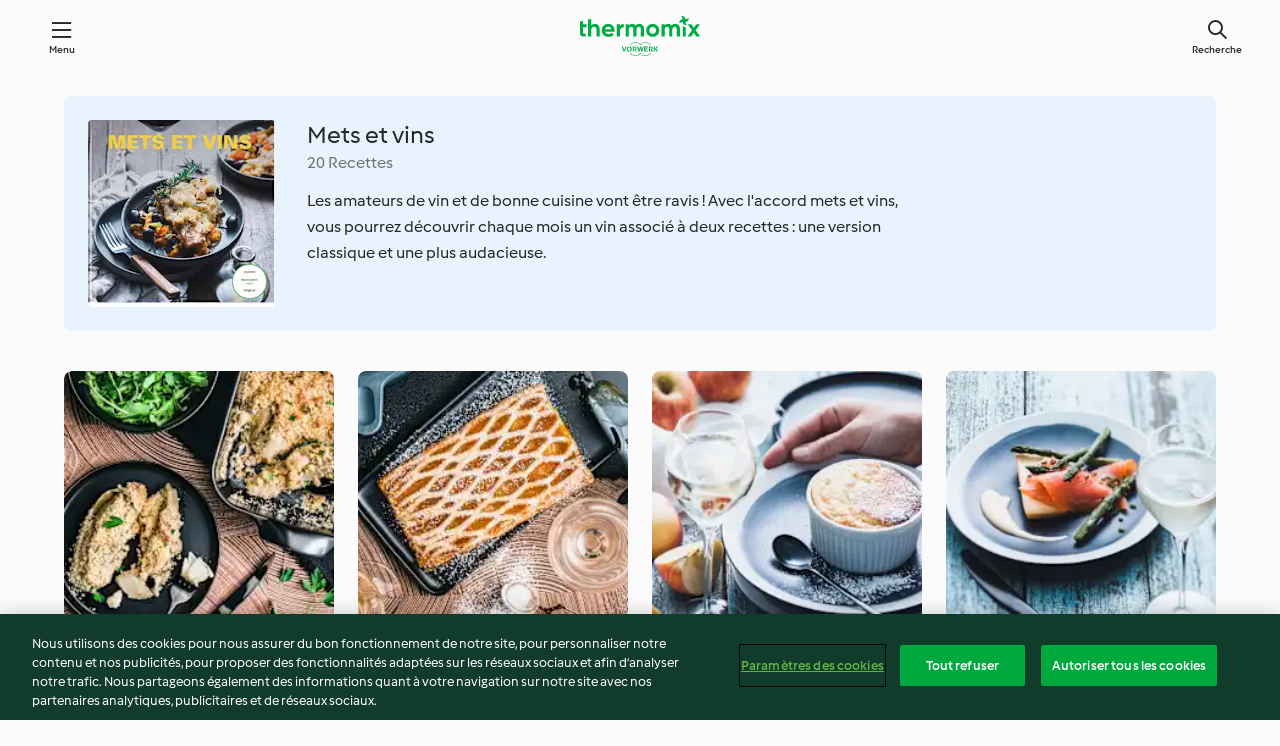

--- FILE ---
content_type: text/html; charset=utf-8
request_url: https://cookidoo.fr/collection/fr-FR/p/col459610
body_size: 10136
content:
<!DOCTYPE html>
<html
  lang="fr-FR"
  class="cicd2-theme">
  <head>
      <meta property="og:url" content="https://cookidoo.fr/collection/fr-FR/p/col459610"/>
      <meta property="og:title" content="Mets et vins"/>
      <meta property="og:description" content="Un monde de recettes Thermomix® – Cookidoo® vous propose des plats délicieux dans le monde entier.
Avec des milliers de recettes et d’idées, vous trouverez une source d’inspiration succulente à chaque fois que vous vous connecterez."/>
      <meta property="og:image" content="https://assets.tmecosys.com/image/upload/t_web_col_187x187_2x/img/collection/ras/Assets/a195005bd76ec8fd4d8154e2365067ba/Derivates/2e063284f31d9078d2e86408560f357426589d15.jpg"/>
      <meta charset="utf-8">
      <meta name="viewport" content="width=device-width, initial-scale=1, shrink-to-fit=no">
      <link rel="stylesheet" href="https://patternlib-all.prod.external.eu-tm-prod.vorwerk-digital.com/pl-core-29.3.2-b33824b8018a0840049d6c20603cb31e.css">
        <link rel="stylesheet" href="https://patternlib-all.prod.external.eu-tm-prod.vorwerk-digital.com/cicd2-theme-29.3.2-38102d1b98d85afb94b9d25dab3bae9c.css">
      <link rel="stylesheet" href="https://recipepublic-all.prod.external.eu-tm-prod.vorwerk-digital.com/bundle-7e9da6437349bf80779b292c7cffc47b.css">
      <link rel="icon" href="https://patternlib-all.prod.external.eu-tm-prod.vorwerk-digital.com/favicon-02a92602e0cf506ebd0186892a17fd82.ico">
      <link rel="preconnect" href="https://assets.tmecosys.com" crossorigin="anonymous">
      <script>"use strict";(()=>{function c(n){let t=document.cookie.match(new RegExp("(^| )"+n+"=([^;]+)"));if(t)return t[2]}var e={get:c};e.get("v-authenticated")?document.documentElement.classList.add("is-authenticated"):document.documentElement.classList.add("is-unauthenticated");})();
</script>
      <title>Mets et vins - Cookidoo® – la plateforme de recettes officielle de Thermomix®</title>
  </head>
  <body>
    <core-user-info
      condition="html.is-authenticated"
      base="/profile/api/user"
      community-profile="/community/profile/fr-FR"
      devices="/customer-devices/api/my-devices/versions"
      >
    </core-user-info>
    
    
<header tabindex="-1" class="page-header">
  <div class="page-header__content">
    <a href="#main-content" class="link--skip">Skip to main content</a>
        <a class="logo page-header__home authenticated-only" href="/foundation/fr-FR/for-you"
          aria-label="Link to the home page">
          <img class="logo" src="https://patternlib-all.prod.external.eu-tm-prod.vorwerk-digital.com/logo_thermomix-02469c2fb4fca55fc3c397286d9e7fe0.svg"
            alt="Thermomix®">
        </a>
        <a class="logo page-header__home unauthenticated-only" href="/foundation/fr-FR/explore"
          aria-label="Link to the home page">
          <img class="logo" src="https://patternlib-all.prod.external.eu-tm-prod.vorwerk-digital.com/logo_thermomix-02469c2fb4fca55fc3c397286d9e7fe0.svg"
            alt="Thermomix®">
        </a>
    <core-nav class="page-header__nav">
      <nav class="core-nav__nav" role="navigation">
        <button class="core-nav__trigger">Menu</button>
        <div class="core-nav__container">
          <ul class="core-nav__main-links authenticated-only">
              <li class="core-nav__item">
                <a href="/foundation/fr-FR/for-you"
                  class="core-nav__link">Pour Vous</a>
              </li>
            <li class="core-nav__item">
              <a href="/foundation/fr-FR/explore"
                class="core-nav__link">Découvrir</a>
            </li>
            <li class="core-nav__item">
              <a href="/organize/fr-FR/my-recipes"
                class="core-nav__link">Mes recettes</a>
            </li>
            <li class="core-nav__item">
              <a href="/planning/fr-FR/my-week"
                class="core-nav__link">Ma semaine</a>
            </li>
              <li class="core-nav__item">
                <a href="/shopping/fr-FR"
                  class="core-nav__link">Liste de courses</a>
              </li>
          </ul>
          <ul class=" core-nav__main-links unauthenticated-only">
            <li class="core-nav__item">
              <a href="/foundation/fr-FR/explore"
                class="core-nav__link">Découvrir</a>
            </li>
            <li class="core-nav__item">
              <a href="/foundation/fr-FR/membership"
                class="core-nav__link">Abonnement</a>
            </li>
            <li class="core-nav__item">
              <a href="/foundation/fr-FR/help"
                class="core-nav__link">Aide</a>
            </li>
          </ul>
          <ul class="core-nav__links unauthenticated-only">
            <li class="core-nav__item">
              <a href="/ciam/register/start"
                class="core-nav__link page-header__sign-up page-header__icon">Créer un compte</a>
            </li>
            <li class="core-nav__item">
              <a href="/profile/fr-FR/login?redirectAfterLogin=%2Fcollection%2Ffr-FR%2Fp%2Fcol459610"
                class="core-nav__link page-header__login page-header__icon">Se connecter</a>
            </li>
          </ul>
          <div role="separator" aria-orientation="vertical"
            class="core-nav__separator separator-vertical separator-vertical--silver-20"></div>
          <core-user-profile class="authenticated-only">
            <core-dropdown-menu class="core-nav__dropdown core-nav__dropdown--profile" align="bottom-right">
              <button class="core-dropdown-menu__trigger core-nav__dropdown-trigger">
                <span class="core-nav__dropdown-trigger-icon" aria-hidden="true"></span>
                <img class="core-nav__dropdown-trigger-picture" src alt>
                <span class="core-dropdown-menu__trigger-text">
                    Profil
                </span>
              </button>
              <div class="core-dropdown-menu__content core-nav__dropdown-content">
                <ul class="core-dropdown-list core-nav__dropdown-list">
                  <li class="core-community-profile__link">
                    <a href="/community/profile/fr-FR"
                      class="core-dropdown-list__item core-nav__link core-nav__link--community">
                      <core-community-profile>
                        <span class="core-community-profile__icon" aria-hidden="true"></span>
                        <img class="core-community-profile__picture" src alt>
                        <div class="core-community-profile__heading-group">
                          <span class="core-community-profile__header">Profil</span>
                          <span class="core-community-profile__subheader">Voir le profil</span>
                        </div>
                      </core-community-profile>
                    </a>
                  </li>
                  <li>
                    <a href="/commerce/fr-FR/membership"
                      class="core-dropdown-list__item core-nav__link">Mon compte</a>
                  </li>
                  <li>
                    <a href="/foundation/fr-FR/help"
                      class="core-dropdown-list__item core-nav__link">Aide</a>
                  </li>
                  <li>
                    <a href="/profile/logout"
                      class="core-dropdown-list__item core-nav__link">Se déconnecter</a>
                  </li>
                </ul>
              </div>
            </core-dropdown-menu>
          </core-user-profile>
        </div>
        <div role="separator" aria-orientation="vertical"
          class="core-nav__separator separator-vertical separator-vertical--silver-20"></div>
      </nav>
    </core-nav>
    <a class="page-header__search page-header__icon" href="/search/fr-FR"
      aria-label="Recherche">Recherche</a>
  </div>
</header>

  <div class="l-main">
    <cdp-details id="main-content" class="g-wrapper">
      <cdp-header>
        <img class="cdp-header__image"   src="https://assets.tmecosys.com/image/upload/t_web_col_187x187/img/collection/ras/Assets/a195005bd76ec8fd4d8154e2365067ba/Derivates/2e063284f31d9078d2e86408560f357426589d15.jpg"
        srcset="https://assets.tmecosys.com/image/upload/t_web_col_187x187/img/collection/ras/Assets/a195005bd76ec8fd4d8154e2365067ba/Derivates/2e063284f31d9078d2e86408560f357426589d15.jpg 187w, https://assets.tmecosys.com/image/upload/t_web_col_187x187_1_5x/img/collection/ras/Assets/a195005bd76ec8fd4d8154e2365067ba/Derivates/2e063284f31d9078d2e86408560f357426589d15.jpg 280w, https://assets.tmecosys.com/image/upload/t_web_col_187x187_2x/img/collection/ras/Assets/a195005bd76ec8fd4d8154e2365067ba/Derivates/2e063284f31d9078d2e86408560f357426589d15.jpg 374w"
          sizes="187px"
       />
        <div class="cdp-header__wrapper">
          <h3 class="cdp-header__title">Mets et vins</h3>
          <label class="cdp-header__count">20 Recettes</label>
          <p class="cdp-header__text">Les amateurs de vin et de bonne cuisine vont être ravis ! Avec l'accord mets et vins, vous pourrez découvrir chaque mois un vin associé à deux recettes : une version classique et une plus audacieuse.</p>
        </div>
        <core-transclude
          href="/organize/fr-FR/transclude/save-collection/col459610"
          on="handle-form-success" context="cdp-header"
          autoload-condition="html.is-authenticated"
          loader="false">
        </core-transclude>
      </cdp-header>
      <tiles-list-wrapper data-rating-url="/rating/fr-FR/recipes-ratings">
        <core-tiles-list>
            <core-tile class="core-tile--expanded" data-recipe-id="r825464" data-recipe-rating="">
              <a class="link--alt" href="/recipes/recipe/fr-FR/r825464">
                <div class="core-tile__image-wrapper">
                    <core-image-loader>
                        <img class="core-tile__image"
                              src="https://assets.tmecosys.com/image/upload/t_web_shared_recipe_221x240/img/recipe/ras/Assets/39e0904b9768c45ae5bb5ed94c985bf4/Derivates/1d4cb54577975bfb108788defde4ec0cff85681d.jpg"
                              srcset="https://assets.tmecosys.com/image/upload/t_web_shared_recipe_221x240/img/recipe/ras/Assets/39e0904b9768c45ae5bb5ed94c985bf4/Derivates/1d4cb54577975bfb108788defde4ec0cff85681d.jpg 221w, https://assets.tmecosys.com/image/upload/t_web_shared_recipe_221x240_1_5x/img/recipe/ras/Assets/39e0904b9768c45ae5bb5ed94c985bf4/Derivates/1d4cb54577975bfb108788defde4ec0cff85681d.jpg 331w, https://assets.tmecosys.com/image/upload/t_web_shared_recipe_221x240_2x/img/recipe/ras/Assets/39e0904b9768c45ae5bb5ed94c985bf4/Derivates/1d4cb54577975bfb108788defde4ec0cff85681d.jpg 442w"
                                sizes="(min-width: 1333px) 185px, 160px"
                             alt="Crumble d&#x27;endives au roquefort"
                             title="Crumble d&#x27;endives au roquefort">
                    </core-image-loader>
                </div>
                <div class="core-tile__description-wrapper">
                  <div class="core-tile__description">
                    <core-ellipsis>
                      <p class="core-tile__description-text">
                        Crumble d&#x27;endives au roquefort
                      </p>
                    </core-ellipsis>
                    <button
                      id="tile-trigger-r825464"
                      class="core-tile__trigger authenticated-only context-menu-trigger"
                      aria-label="open context menu"
                      type="button">
                    </button>
                  </div>
                    <p class="core-tile__description-subline core-tile__no-ratings" style="display: none;">Pas d’évaluation</p>
                      <core-rating class="core-rating--short core-rating--small">
                      </core-rating>
                    <p class="core-tile__description-subline">1h 5min</p>
                </div>
              </a>
              <div class="authenticated-only">
                <core-context-menu trigger-id="tile-trigger-r825464">
                  <ul class="core-dropdown-list">
                    <li>
                      <core-transclude
                        href="/planning/fr-FR/transclude/manage-cook-today/r825464"
                        prevent-page-reload="true" on="context-menu-open" context="core-context-menu">
                      </core-transclude>
                    </li>
                    <li>
                      <core-transclude
                        href="/organize/fr-FR/transclude/manage-bookmark/r825464"
                        prevent-page-reload="true" on="context-menu-open" context="core-context-menu">
                      </core-transclude>
                    </li>
                    <li>
                      <core-transclude
                        href="/organize/fr-FR/transclude/manage-custom-list/r825464"
                        prevent-page-reload="true" on="context-menu-open" context="core-context-menu">
                      </core-transclude>
                    </li>
                    <li>
                      <core-transclude
                        href="/planning/fr-FR/transclude/manage-add-to-myweek/r825464"
                        prevent-page-reload="true" on="context-menu-open" context="core-context-menu">
                      </core-transclude>
                    </li>
                    <li>
                      <core-transclude
                        href="/shopping/fr-FR/partial/add-to-shopping-list/r825464"
                        prevent-page-reload="true" on="context-menu-open" context="core-context-menu">
                      </core-transclude>
                    </li>
                      <li>
                        <core-transclude
                          href="/created-recipes/fr-FR/partials/add-to-customer-recipes?recipeUrl=https%3A%2F%2Fcookidoo.fr%2Frecipes%2Frecipe%2Ffr-FR%2Fr825464"
                          prevent-page-reload="true" on="context-menu-open" context="core-context-menu">
                        </core-transclude>
                      </li>
                    <li data-error="401" data-redirect-param="redirectAfterLogin" style="display: none">
                      <a href="/profile/fr-FR/login?redirectAfterLogin=https%3A%2F%2Fcookidoo.fr%2Fcollection%2Ffr-FR%2Fp%2Fcol459610"
                        class="core-dropdown-list__item"><span class="icon icon--refresh"
                        aria-hidden="true"></span>Actualiser la connexion</a>
                    </li>
                  </ul>
                </core-context-menu>
              </div>
            </core-tile>
            <core-tile class="core-tile--expanded" data-recipe-id="r826907" data-recipe-rating="">
              <a class="link--alt" href="/recipes/recipe/fr-FR/r826907">
                <div class="core-tile__image-wrapper">
                    <core-image-loader>
                        <img class="core-tile__image"
                              src="https://assets.tmecosys.com/image/upload/t_web_shared_recipe_221x240/img/recipe/ras/Assets/2c3fe9554d377a216aae94a69865559a/Derivates/f7bcdfa58aa0ddeadf5bb94cc50e546d6c2ffb1d.jpg"
                              srcset="https://assets.tmecosys.com/image/upload/t_web_shared_recipe_221x240/img/recipe/ras/Assets/2c3fe9554d377a216aae94a69865559a/Derivates/f7bcdfa58aa0ddeadf5bb94cc50e546d6c2ffb1d.jpg 221w, https://assets.tmecosys.com/image/upload/t_web_shared_recipe_221x240_1_5x/img/recipe/ras/Assets/2c3fe9554d377a216aae94a69865559a/Derivates/f7bcdfa58aa0ddeadf5bb94cc50e546d6c2ffb1d.jpg 331w, https://assets.tmecosys.com/image/upload/t_web_shared_recipe_221x240_2x/img/recipe/ras/Assets/2c3fe9554d377a216aae94a69865559a/Derivates/f7bcdfa58aa0ddeadf5bb94cc50e546d6c2ffb1d.jpg 442w"
                                sizes="(min-width: 1333px) 185px, 160px"
                             alt="Jalousie aux abricots"
                             title="Jalousie aux abricots">
                    </core-image-loader>
                </div>
                <div class="core-tile__description-wrapper">
                  <div class="core-tile__description">
                    <core-ellipsis>
                      <p class="core-tile__description-text">
                        Jalousie aux abricots
                      </p>
                    </core-ellipsis>
                    <button
                      id="tile-trigger-r826907"
                      class="core-tile__trigger authenticated-only context-menu-trigger"
                      aria-label="open context menu"
                      type="button">
                    </button>
                  </div>
                    <p class="core-tile__description-subline core-tile__no-ratings" style="display: none;">Pas d’évaluation</p>
                      <core-rating class="core-rating--short core-rating--small">
                      </core-rating>
                    <p class="core-tile__description-subline">1h 25min</p>
                </div>
              </a>
              <div class="authenticated-only">
                <core-context-menu trigger-id="tile-trigger-r826907">
                  <ul class="core-dropdown-list">
                    <li>
                      <core-transclude
                        href="/planning/fr-FR/transclude/manage-cook-today/r826907"
                        prevent-page-reload="true" on="context-menu-open" context="core-context-menu">
                      </core-transclude>
                    </li>
                    <li>
                      <core-transclude
                        href="/organize/fr-FR/transclude/manage-bookmark/r826907"
                        prevent-page-reload="true" on="context-menu-open" context="core-context-menu">
                      </core-transclude>
                    </li>
                    <li>
                      <core-transclude
                        href="/organize/fr-FR/transclude/manage-custom-list/r826907"
                        prevent-page-reload="true" on="context-menu-open" context="core-context-menu">
                      </core-transclude>
                    </li>
                    <li>
                      <core-transclude
                        href="/planning/fr-FR/transclude/manage-add-to-myweek/r826907"
                        prevent-page-reload="true" on="context-menu-open" context="core-context-menu">
                      </core-transclude>
                    </li>
                    <li>
                      <core-transclude
                        href="/shopping/fr-FR/partial/add-to-shopping-list/r826907"
                        prevent-page-reload="true" on="context-menu-open" context="core-context-menu">
                      </core-transclude>
                    </li>
                      <li>
                        <core-transclude
                          href="/created-recipes/fr-FR/partials/add-to-customer-recipes?recipeUrl=https%3A%2F%2Fcookidoo.fr%2Frecipes%2Frecipe%2Ffr-FR%2Fr826907"
                          prevent-page-reload="true" on="context-menu-open" context="core-context-menu">
                        </core-transclude>
                      </li>
                    <li data-error="401" data-redirect-param="redirectAfterLogin" style="display: none">
                      <a href="/profile/fr-FR/login?redirectAfterLogin=https%3A%2F%2Fcookidoo.fr%2Fcollection%2Ffr-FR%2Fp%2Fcol459610"
                        class="core-dropdown-list__item"><span class="icon icon--refresh"
                        aria-hidden="true"></span>Actualiser la connexion</a>
                    </li>
                  </ul>
                </core-context-menu>
              </div>
            </core-tile>
            <core-tile class="core-tile--expanded" data-recipe-id="r804723" data-recipe-rating="">
              <a class="link--alt" href="/recipes/recipe/fr-FR/r804723">
                <div class="core-tile__image-wrapper">
                    <core-image-loader>
                        <img class="core-tile__image"
                              src="https://assets.tmecosys.com/image/upload/t_web_shared_recipe_221x240/img/recipe/ras/Assets/88961044542500767807d2a6f473edb8/Derivates/fe4033083273ca37e9a30189b6d5f66b08f68c43.jpg"
                              srcset="https://assets.tmecosys.com/image/upload/t_web_shared_recipe_221x240/img/recipe/ras/Assets/88961044542500767807d2a6f473edb8/Derivates/fe4033083273ca37e9a30189b6d5f66b08f68c43.jpg 221w, https://assets.tmecosys.com/image/upload/t_web_shared_recipe_221x240_1_5x/img/recipe/ras/Assets/88961044542500767807d2a6f473edb8/Derivates/fe4033083273ca37e9a30189b6d5f66b08f68c43.jpg 331w, https://assets.tmecosys.com/image/upload/t_web_shared_recipe_221x240_2x/img/recipe/ras/Assets/88961044542500767807d2a6f473edb8/Derivates/fe4033083273ca37e9a30189b6d5f66b08f68c43.jpg 442w"
                                sizes="(min-width: 1333px) 185px, 160px"
                             alt="Soufflé normand"
                             title="Soufflé normand">
                    </core-image-loader>
                </div>
                <div class="core-tile__description-wrapper">
                  <div class="core-tile__description">
                    <core-ellipsis>
                      <p class="core-tile__description-text">
                        Soufflé normand
                      </p>
                    </core-ellipsis>
                    <button
                      id="tile-trigger-r804723"
                      class="core-tile__trigger authenticated-only context-menu-trigger"
                      aria-label="open context menu"
                      type="button">
                    </button>
                  </div>
                    <p class="core-tile__description-subline core-tile__no-ratings" style="display: none;">Pas d’évaluation</p>
                      <core-rating class="core-rating--short core-rating--small">
                      </core-rating>
                    <p class="core-tile__description-subline">45min</p>
                </div>
              </a>
              <div class="authenticated-only">
                <core-context-menu trigger-id="tile-trigger-r804723">
                  <ul class="core-dropdown-list">
                    <li>
                      <core-transclude
                        href="/planning/fr-FR/transclude/manage-cook-today/r804723"
                        prevent-page-reload="true" on="context-menu-open" context="core-context-menu">
                      </core-transclude>
                    </li>
                    <li>
                      <core-transclude
                        href="/organize/fr-FR/transclude/manage-bookmark/r804723"
                        prevent-page-reload="true" on="context-menu-open" context="core-context-menu">
                      </core-transclude>
                    </li>
                    <li>
                      <core-transclude
                        href="/organize/fr-FR/transclude/manage-custom-list/r804723"
                        prevent-page-reload="true" on="context-menu-open" context="core-context-menu">
                      </core-transclude>
                    </li>
                    <li>
                      <core-transclude
                        href="/planning/fr-FR/transclude/manage-add-to-myweek/r804723"
                        prevent-page-reload="true" on="context-menu-open" context="core-context-menu">
                      </core-transclude>
                    </li>
                    <li>
                      <core-transclude
                        href="/shopping/fr-FR/partial/add-to-shopping-list/r804723"
                        prevent-page-reload="true" on="context-menu-open" context="core-context-menu">
                      </core-transclude>
                    </li>
                      <li>
                        <core-transclude
                          href="/created-recipes/fr-FR/partials/add-to-customer-recipes?recipeUrl=https%3A%2F%2Fcookidoo.fr%2Frecipes%2Frecipe%2Ffr-FR%2Fr804723"
                          prevent-page-reload="true" on="context-menu-open" context="core-context-menu">
                        </core-transclude>
                      </li>
                    <li data-error="401" data-redirect-param="redirectAfterLogin" style="display: none">
                      <a href="/profile/fr-FR/login?redirectAfterLogin=https%3A%2F%2Fcookidoo.fr%2Fcollection%2Ffr-FR%2Fp%2Fcol459610"
                        class="core-dropdown-list__item"><span class="icon icon--refresh"
                        aria-hidden="true"></span>Actualiser la connexion</a>
                    </li>
                  </ul>
                </core-context-menu>
              </div>
            </core-tile>
            <core-tile class="core-tile--expanded" data-recipe-id="r803950" data-recipe-rating="">
              <a class="link--alt" href="/recipes/recipe/fr-FR/r803950">
                <div class="core-tile__image-wrapper">
                    <core-image-loader>
                        <img class="core-tile__image"
                              src="https://assets.tmecosys.com/image/upload/t_web_shared_recipe_221x240/img/recipe/ras/Assets/af5feb4fa1e23ad78c1aea509016ed2d/Derivates/c8556073c3cf57f432a86602c2d7146bb602042b.jpg"
                              srcset="https://assets.tmecosys.com/image/upload/t_web_shared_recipe_221x240/img/recipe/ras/Assets/af5feb4fa1e23ad78c1aea509016ed2d/Derivates/c8556073c3cf57f432a86602c2d7146bb602042b.jpg 221w, https://assets.tmecosys.com/image/upload/t_web_shared_recipe_221x240_1_5x/img/recipe/ras/Assets/af5feb4fa1e23ad78c1aea509016ed2d/Derivates/c8556073c3cf57f432a86602c2d7146bb602042b.jpg 331w, https://assets.tmecosys.com/image/upload/t_web_shared_recipe_221x240_2x/img/recipe/ras/Assets/af5feb4fa1e23ad78c1aea509016ed2d/Derivates/c8556073c3cf57f432a86602c2d7146bb602042b.jpg 442w"
                                sizes="(min-width: 1333px) 185px, 160px"
                             alt="Financiers salés aux asperges et saumon sauce agrume"
                             title="Financiers salés aux asperges et saumon sauce agrume">
                    </core-image-loader>
                </div>
                <div class="core-tile__description-wrapper">
                  <div class="core-tile__description">
                    <core-ellipsis>
                      <p class="core-tile__description-text">
                        Financiers salés aux asperges et saumon sauce agrume
                      </p>
                    </core-ellipsis>
                    <button
                      id="tile-trigger-r803950"
                      class="core-tile__trigger authenticated-only context-menu-trigger"
                      aria-label="open context menu"
                      type="button">
                    </button>
                  </div>
                    <p class="core-tile__description-subline core-tile__no-ratings" style="display: none;">Pas d’évaluation</p>
                      <core-rating class="core-rating--short core-rating--small">
                      </core-rating>
                    <p class="core-tile__description-subline">35min</p>
                </div>
              </a>
              <div class="authenticated-only">
                <core-context-menu trigger-id="tile-trigger-r803950">
                  <ul class="core-dropdown-list">
                    <li>
                      <core-transclude
                        href="/planning/fr-FR/transclude/manage-cook-today/r803950"
                        prevent-page-reload="true" on="context-menu-open" context="core-context-menu">
                      </core-transclude>
                    </li>
                    <li>
                      <core-transclude
                        href="/organize/fr-FR/transclude/manage-bookmark/r803950"
                        prevent-page-reload="true" on="context-menu-open" context="core-context-menu">
                      </core-transclude>
                    </li>
                    <li>
                      <core-transclude
                        href="/organize/fr-FR/transclude/manage-custom-list/r803950"
                        prevent-page-reload="true" on="context-menu-open" context="core-context-menu">
                      </core-transclude>
                    </li>
                    <li>
                      <core-transclude
                        href="/planning/fr-FR/transclude/manage-add-to-myweek/r803950"
                        prevent-page-reload="true" on="context-menu-open" context="core-context-menu">
                      </core-transclude>
                    </li>
                    <li>
                      <core-transclude
                        href="/shopping/fr-FR/partial/add-to-shopping-list/r803950"
                        prevent-page-reload="true" on="context-menu-open" context="core-context-menu">
                      </core-transclude>
                    </li>
                      <li>
                        <core-transclude
                          href="/created-recipes/fr-FR/partials/add-to-customer-recipes?recipeUrl=https%3A%2F%2Fcookidoo.fr%2Frecipes%2Frecipe%2Ffr-FR%2Fr803950"
                          prevent-page-reload="true" on="context-menu-open" context="core-context-menu">
                        </core-transclude>
                      </li>
                    <li data-error="401" data-redirect-param="redirectAfterLogin" style="display: none">
                      <a href="/profile/fr-FR/login?redirectAfterLogin=https%3A%2F%2Fcookidoo.fr%2Fcollection%2Ffr-FR%2Fp%2Fcol459610"
                        class="core-dropdown-list__item"><span class="icon icon--refresh"
                        aria-hidden="true"></span>Actualiser la connexion</a>
                    </li>
                  </ul>
                </core-context-menu>
              </div>
            </core-tile>
            <core-tile class="core-tile--expanded" data-recipe-id="r804726" data-recipe-rating="">
              <a class="link--alt" href="/recipes/recipe/fr-FR/r804726">
                <div class="core-tile__image-wrapper">
                    <core-image-loader>
                        <img class="core-tile__image"
                              data-src="https://assets.tmecosys.com/image/upload/t_web_shared_recipe_221x240/img/recipe/ras/Assets/2cbb792cea4e508d6ff687f22244ea22/Derivates/ca6a1cf688ec00bde679ecc8620c449265826dee.jpg"
                              data-srcset="https://assets.tmecosys.com/image/upload/t_web_shared_recipe_221x240/img/recipe/ras/Assets/2cbb792cea4e508d6ff687f22244ea22/Derivates/ca6a1cf688ec00bde679ecc8620c449265826dee.jpg 221w, https://assets.tmecosys.com/image/upload/t_web_shared_recipe_221x240_1_5x/img/recipe/ras/Assets/2cbb792cea4e508d6ff687f22244ea22/Derivates/ca6a1cf688ec00bde679ecc8620c449265826dee.jpg 331w, https://assets.tmecosys.com/image/upload/t_web_shared_recipe_221x240_2x/img/recipe/ras/Assets/2cbb792cea4e508d6ff687f22244ea22/Derivates/ca6a1cf688ec00bde679ecc8620c449265826dee.jpg 442w"
                                data-sizes="(min-width: 1333px) 185px, 160px"
                             alt="Rôti de porc aux poires"
                             title="Rôti de porc aux poires"
                             src="[data-uri]">
                    </core-image-loader>
                    <noscript>
                      <img class="core-tile__image" src="https://assets.tmecosys.com/image/upload/t_web_shared_recipe_221x240/img/recipe/ras/Assets/2cbb792cea4e508d6ff687f22244ea22/Derivates/ca6a1cf688ec00bde679ecc8620c449265826dee.jpg" alt="Rôti de porc aux poires" title="Rôti de porc aux poires">
                    </noscript>
                </div>
                <div class="core-tile__description-wrapper">
                  <div class="core-tile__description">
                    <core-ellipsis>
                      <p class="core-tile__description-text">
                        Rôti de porc aux poires
                      </p>
                    </core-ellipsis>
                    <button
                      id="tile-trigger-r804726"
                      class="core-tile__trigger authenticated-only context-menu-trigger"
                      aria-label="open context menu"
                      type="button">
                    </button>
                  </div>
                    <p class="core-tile__description-subline core-tile__no-ratings" style="display: none;">Pas d’évaluation</p>
                      <core-rating class="core-rating--short core-rating--small">
                      </core-rating>
                    <p class="core-tile__description-subline">1h 35min</p>
                </div>
              </a>
              <div class="authenticated-only">
                <core-context-menu trigger-id="tile-trigger-r804726">
                  <ul class="core-dropdown-list">
                    <li>
                      <core-transclude
                        href="/planning/fr-FR/transclude/manage-cook-today/r804726"
                        prevent-page-reload="true" on="context-menu-open" context="core-context-menu">
                      </core-transclude>
                    </li>
                    <li>
                      <core-transclude
                        href="/organize/fr-FR/transclude/manage-bookmark/r804726"
                        prevent-page-reload="true" on="context-menu-open" context="core-context-menu">
                      </core-transclude>
                    </li>
                    <li>
                      <core-transclude
                        href="/organize/fr-FR/transclude/manage-custom-list/r804726"
                        prevent-page-reload="true" on="context-menu-open" context="core-context-menu">
                      </core-transclude>
                    </li>
                    <li>
                      <core-transclude
                        href="/planning/fr-FR/transclude/manage-add-to-myweek/r804726"
                        prevent-page-reload="true" on="context-menu-open" context="core-context-menu">
                      </core-transclude>
                    </li>
                    <li>
                      <core-transclude
                        href="/shopping/fr-FR/partial/add-to-shopping-list/r804726"
                        prevent-page-reload="true" on="context-menu-open" context="core-context-menu">
                      </core-transclude>
                    </li>
                      <li>
                        <core-transclude
                          href="/created-recipes/fr-FR/partials/add-to-customer-recipes?recipeUrl=https%3A%2F%2Fcookidoo.fr%2Frecipes%2Frecipe%2Ffr-FR%2Fr804726"
                          prevent-page-reload="true" on="context-menu-open" context="core-context-menu">
                        </core-transclude>
                      </li>
                    <li data-error="401" data-redirect-param="redirectAfterLogin" style="display: none">
                      <a href="/profile/fr-FR/login?redirectAfterLogin=https%3A%2F%2Fcookidoo.fr%2Fcollection%2Ffr-FR%2Fp%2Fcol459610"
                        class="core-dropdown-list__item"><span class="icon icon--refresh"
                        aria-hidden="true"></span>Actualiser la connexion</a>
                    </li>
                  </ul>
                </core-context-menu>
              </div>
            </core-tile>
            <core-tile class="core-tile--expanded" data-recipe-id="r804725" data-recipe-rating="">
              <a class="link--alt" href="/recipes/recipe/fr-FR/r804725">
                <div class="core-tile__image-wrapper">
                    <core-image-loader>
                        <img class="core-tile__image"
                              data-src="https://assets.tmecosys.com/image/upload/t_web_shared_recipe_221x240/img/recipe/ras/Assets/f7c65c147d16e1b976c645b660263225/Derivates/851bd9a6e729da6a90d2f653eccda57cb13a10f4.jpg"
                              data-srcset="https://assets.tmecosys.com/image/upload/t_web_shared_recipe_221x240/img/recipe/ras/Assets/f7c65c147d16e1b976c645b660263225/Derivates/851bd9a6e729da6a90d2f653eccda57cb13a10f4.jpg 221w, https://assets.tmecosys.com/image/upload/t_web_shared_recipe_221x240_1_5x/img/recipe/ras/Assets/f7c65c147d16e1b976c645b660263225/Derivates/851bd9a6e729da6a90d2f653eccda57cb13a10f4.jpg 331w, https://assets.tmecosys.com/image/upload/t_web_shared_recipe_221x240_2x/img/recipe/ras/Assets/f7c65c147d16e1b976c645b660263225/Derivates/851bd9a6e729da6a90d2f653eccda57cb13a10f4.jpg 442w"
                                data-sizes="(min-width: 1333px) 185px, 160px"
                             alt="Lotte crémeuse au safran"
                             title="Lotte crémeuse au safran"
                             src="[data-uri]">
                    </core-image-loader>
                    <noscript>
                      <img class="core-tile__image" src="https://assets.tmecosys.com/image/upload/t_web_shared_recipe_221x240/img/recipe/ras/Assets/f7c65c147d16e1b976c645b660263225/Derivates/851bd9a6e729da6a90d2f653eccda57cb13a10f4.jpg" alt="Lotte crémeuse au safran" title="Lotte crémeuse au safran">
                    </noscript>
                </div>
                <div class="core-tile__description-wrapper">
                  <div class="core-tile__description">
                    <core-ellipsis>
                      <p class="core-tile__description-text">
                        Lotte crémeuse au safran
                      </p>
                    </core-ellipsis>
                    <button
                      id="tile-trigger-r804725"
                      class="core-tile__trigger authenticated-only context-menu-trigger"
                      aria-label="open context menu"
                      type="button">
                    </button>
                  </div>
                    <p class="core-tile__description-subline core-tile__no-ratings" style="display: none;">Pas d’évaluation</p>
                      <core-rating class="core-rating--short core-rating--small">
                      </core-rating>
                    <p class="core-tile__description-subline">3h 35min</p>
                </div>
              </a>
              <div class="authenticated-only">
                <core-context-menu trigger-id="tile-trigger-r804725">
                  <ul class="core-dropdown-list">
                    <li>
                      <core-transclude
                        href="/planning/fr-FR/transclude/manage-cook-today/r804725"
                        prevent-page-reload="true" on="context-menu-open" context="core-context-menu">
                      </core-transclude>
                    </li>
                    <li>
                      <core-transclude
                        href="/organize/fr-FR/transclude/manage-bookmark/r804725"
                        prevent-page-reload="true" on="context-menu-open" context="core-context-menu">
                      </core-transclude>
                    </li>
                    <li>
                      <core-transclude
                        href="/organize/fr-FR/transclude/manage-custom-list/r804725"
                        prevent-page-reload="true" on="context-menu-open" context="core-context-menu">
                      </core-transclude>
                    </li>
                    <li>
                      <core-transclude
                        href="/planning/fr-FR/transclude/manage-add-to-myweek/r804725"
                        prevent-page-reload="true" on="context-menu-open" context="core-context-menu">
                      </core-transclude>
                    </li>
                    <li>
                      <core-transclude
                        href="/shopping/fr-FR/partial/add-to-shopping-list/r804725"
                        prevent-page-reload="true" on="context-menu-open" context="core-context-menu">
                      </core-transclude>
                    </li>
                      <li>
                        <core-transclude
                          href="/created-recipes/fr-FR/partials/add-to-customer-recipes?recipeUrl=https%3A%2F%2Fcookidoo.fr%2Frecipes%2Frecipe%2Ffr-FR%2Fr804725"
                          prevent-page-reload="true" on="context-menu-open" context="core-context-menu">
                        </core-transclude>
                      </li>
                    <li data-error="401" data-redirect-param="redirectAfterLogin" style="display: none">
                      <a href="/profile/fr-FR/login?redirectAfterLogin=https%3A%2F%2Fcookidoo.fr%2Fcollection%2Ffr-FR%2Fp%2Fcol459610"
                        class="core-dropdown-list__item"><span class="icon icon--refresh"
                        aria-hidden="true"></span>Actualiser la connexion</a>
                    </li>
                  </ul>
                </core-context-menu>
              </div>
            </core-tile>
            <core-tile class="core-tile--expanded" data-recipe-id="r804735" data-recipe-rating="">
              <a class="link--alt" href="/recipes/recipe/fr-FR/r804735">
                <div class="core-tile__image-wrapper">
                    <core-image-loader>
                        <img class="core-tile__image"
                              data-src="https://assets.tmecosys.com/image/upload/t_web_shared_recipe_221x240/img/recipe/ras/Assets/5e1c30e78cd05c13966bfb6f843efec4/Derivates/356f5bb5c1f4f013161d83515b59616414cc845d.jpg"
                              data-srcset="https://assets.tmecosys.com/image/upload/t_web_shared_recipe_221x240/img/recipe/ras/Assets/5e1c30e78cd05c13966bfb6f843efec4/Derivates/356f5bb5c1f4f013161d83515b59616414cc845d.jpg 221w, https://assets.tmecosys.com/image/upload/t_web_shared_recipe_221x240_1_5x/img/recipe/ras/Assets/5e1c30e78cd05c13966bfb6f843efec4/Derivates/356f5bb5c1f4f013161d83515b59616414cc845d.jpg 331w, https://assets.tmecosys.com/image/upload/t_web_shared_recipe_221x240_2x/img/recipe/ras/Assets/5e1c30e78cd05c13966bfb6f843efec4/Derivates/356f5bb5c1f4f013161d83515b59616414cc845d.jpg 442w"
                                data-sizes="(min-width: 1333px) 185px, 160px"
                             alt="Tartare de daurade à la vanille"
                             title="Tartare de daurade à la vanille"
                             src="[data-uri]">
                    </core-image-loader>
                    <noscript>
                      <img class="core-tile__image" src="https://assets.tmecosys.com/image/upload/t_web_shared_recipe_221x240/img/recipe/ras/Assets/5e1c30e78cd05c13966bfb6f843efec4/Derivates/356f5bb5c1f4f013161d83515b59616414cc845d.jpg" alt="Tartare de daurade à la vanille" title="Tartare de daurade à la vanille">
                    </noscript>
                </div>
                <div class="core-tile__description-wrapper">
                  <div class="core-tile__description">
                    <core-ellipsis>
                      <p class="core-tile__description-text">
                        Tartare de daurade à la vanille
                      </p>
                    </core-ellipsis>
                    <button
                      id="tile-trigger-r804735"
                      class="core-tile__trigger authenticated-only context-menu-trigger"
                      aria-label="open context menu"
                      type="button">
                    </button>
                  </div>
                    <p class="core-tile__description-subline core-tile__no-ratings" style="display: none;">Pas d’évaluation</p>
                      <core-rating class="core-rating--short core-rating--small">
                      </core-rating>
                    <p class="core-tile__description-subline">1h 10min</p>
                </div>
              </a>
              <div class="authenticated-only">
                <core-context-menu trigger-id="tile-trigger-r804735">
                  <ul class="core-dropdown-list">
                    <li>
                      <core-transclude
                        href="/planning/fr-FR/transclude/manage-cook-today/r804735"
                        prevent-page-reload="true" on="context-menu-open" context="core-context-menu">
                      </core-transclude>
                    </li>
                    <li>
                      <core-transclude
                        href="/organize/fr-FR/transclude/manage-bookmark/r804735"
                        prevent-page-reload="true" on="context-menu-open" context="core-context-menu">
                      </core-transclude>
                    </li>
                    <li>
                      <core-transclude
                        href="/organize/fr-FR/transclude/manage-custom-list/r804735"
                        prevent-page-reload="true" on="context-menu-open" context="core-context-menu">
                      </core-transclude>
                    </li>
                    <li>
                      <core-transclude
                        href="/planning/fr-FR/transclude/manage-add-to-myweek/r804735"
                        prevent-page-reload="true" on="context-menu-open" context="core-context-menu">
                      </core-transclude>
                    </li>
                    <li>
                      <core-transclude
                        href="/shopping/fr-FR/partial/add-to-shopping-list/r804735"
                        prevent-page-reload="true" on="context-menu-open" context="core-context-menu">
                      </core-transclude>
                    </li>
                      <li>
                        <core-transclude
                          href="/created-recipes/fr-FR/partials/add-to-customer-recipes?recipeUrl=https%3A%2F%2Fcookidoo.fr%2Frecipes%2Frecipe%2Ffr-FR%2Fr804735"
                          prevent-page-reload="true" on="context-menu-open" context="core-context-menu">
                        </core-transclude>
                      </li>
                    <li data-error="401" data-redirect-param="redirectAfterLogin" style="display: none">
                      <a href="/profile/fr-FR/login?redirectAfterLogin=https%3A%2F%2Fcookidoo.fr%2Fcollection%2Ffr-FR%2Fp%2Fcol459610"
                        class="core-dropdown-list__item"><span class="icon icon--refresh"
                        aria-hidden="true"></span>Actualiser la connexion</a>
                    </li>
                  </ul>
                </core-context-menu>
              </div>
            </core-tile>
            <core-tile class="core-tile--expanded" data-recipe-id="r804736" data-recipe-rating="">
              <a class="link--alt" href="/recipes/recipe/fr-FR/r804736">
                <div class="core-tile__image-wrapper">
                    <core-image-loader>
                        <img class="core-tile__image"
                              data-src="https://assets.tmecosys.com/image/upload/t_web_shared_recipe_221x240/img/recipe/ras/Assets/b31d510e3bde7852bad047661a5e1e6f/Derivates/f0419edaeed61255f2c356efb30977bf20fc0447.jpg"
                              data-srcset="https://assets.tmecosys.com/image/upload/t_web_shared_recipe_221x240/img/recipe/ras/Assets/b31d510e3bde7852bad047661a5e1e6f/Derivates/f0419edaeed61255f2c356efb30977bf20fc0447.jpg 221w, https://assets.tmecosys.com/image/upload/t_web_shared_recipe_221x240_1_5x/img/recipe/ras/Assets/b31d510e3bde7852bad047661a5e1e6f/Derivates/f0419edaeed61255f2c356efb30977bf20fc0447.jpg 331w, https://assets.tmecosys.com/image/upload/t_web_shared_recipe_221x240_2x/img/recipe/ras/Assets/b31d510e3bde7852bad047661a5e1e6f/Derivates/f0419edaeed61255f2c356efb30977bf20fc0447.jpg 442w"
                                data-sizes="(min-width: 1333px) 185px, 160px"
                             alt="Poulpe à la vanille"
                             title="Poulpe à la vanille"
                             src="[data-uri]">
                    </core-image-loader>
                    <noscript>
                      <img class="core-tile__image" src="https://assets.tmecosys.com/image/upload/t_web_shared_recipe_221x240/img/recipe/ras/Assets/b31d510e3bde7852bad047661a5e1e6f/Derivates/f0419edaeed61255f2c356efb30977bf20fc0447.jpg" alt="Poulpe à la vanille" title="Poulpe à la vanille">
                    </noscript>
                </div>
                <div class="core-tile__description-wrapper">
                  <div class="core-tile__description">
                    <core-ellipsis>
                      <p class="core-tile__description-text">
                        Poulpe à la vanille
                      </p>
                    </core-ellipsis>
                    <button
                      id="tile-trigger-r804736"
                      class="core-tile__trigger authenticated-only context-menu-trigger"
                      aria-label="open context menu"
                      type="button">
                    </button>
                  </div>
                    <p class="core-tile__description-subline core-tile__no-ratings" style="display: none;">Pas d’évaluation</p>
                      <core-rating class="core-rating--short core-rating--small">
                      </core-rating>
                    <p class="core-tile__description-subline">1h 20min</p>
                </div>
              </a>
              <div class="authenticated-only">
                <core-context-menu trigger-id="tile-trigger-r804736">
                  <ul class="core-dropdown-list">
                    <li>
                      <core-transclude
                        href="/planning/fr-FR/transclude/manage-cook-today/r804736"
                        prevent-page-reload="true" on="context-menu-open" context="core-context-menu">
                      </core-transclude>
                    </li>
                    <li>
                      <core-transclude
                        href="/organize/fr-FR/transclude/manage-bookmark/r804736"
                        prevent-page-reload="true" on="context-menu-open" context="core-context-menu">
                      </core-transclude>
                    </li>
                    <li>
                      <core-transclude
                        href="/organize/fr-FR/transclude/manage-custom-list/r804736"
                        prevent-page-reload="true" on="context-menu-open" context="core-context-menu">
                      </core-transclude>
                    </li>
                    <li>
                      <core-transclude
                        href="/planning/fr-FR/transclude/manage-add-to-myweek/r804736"
                        prevent-page-reload="true" on="context-menu-open" context="core-context-menu">
                      </core-transclude>
                    </li>
                    <li>
                      <core-transclude
                        href="/shopping/fr-FR/partial/add-to-shopping-list/r804736"
                        prevent-page-reload="true" on="context-menu-open" context="core-context-menu">
                      </core-transclude>
                    </li>
                      <li>
                        <core-transclude
                          href="/created-recipes/fr-FR/partials/add-to-customer-recipes?recipeUrl=https%3A%2F%2Fcookidoo.fr%2Frecipes%2Frecipe%2Ffr-FR%2Fr804736"
                          prevent-page-reload="true" on="context-menu-open" context="core-context-menu">
                        </core-transclude>
                      </li>
                    <li data-error="401" data-redirect-param="redirectAfterLogin" style="display: none">
                      <a href="/profile/fr-FR/login?redirectAfterLogin=https%3A%2F%2Fcookidoo.fr%2Fcollection%2Ffr-FR%2Fp%2Fcol459610"
                        class="core-dropdown-list__item"><span class="icon icon--refresh"
                        aria-hidden="true"></span>Actualiser la connexion</a>
                    </li>
                  </ul>
                </core-context-menu>
              </div>
            </core-tile>
            <core-tile class="core-tile--expanded" data-recipe-id="r803949" data-recipe-rating="">
              <a class="link--alt" href="/recipes/recipe/fr-FR/r803949">
                <div class="core-tile__image-wrapper">
                    <core-image-loader>
                        <img class="core-tile__image"
                              data-src="https://assets.tmecosys.com/image/upload/t_web_shared_recipe_221x240/img/recipe/ras/Assets/fccf4c62baca3a97645c8eeb22505ec2/Derivates/2db975aec4691c54cda5b722fee03672a9e3c72f.jpg"
                              data-srcset="https://assets.tmecosys.com/image/upload/t_web_shared_recipe_221x240/img/recipe/ras/Assets/fccf4c62baca3a97645c8eeb22505ec2/Derivates/2db975aec4691c54cda5b722fee03672a9e3c72f.jpg 221w, https://assets.tmecosys.com/image/upload/t_web_shared_recipe_221x240_1_5x/img/recipe/ras/Assets/fccf4c62baca3a97645c8eeb22505ec2/Derivates/2db975aec4691c54cda5b722fee03672a9e3c72f.jpg 331w, https://assets.tmecosys.com/image/upload/t_web_shared_recipe_221x240_2x/img/recipe/ras/Assets/fccf4c62baca3a97645c8eeb22505ec2/Derivates/2db975aec4691c54cda5b722fee03672a9e3c72f.jpg 442w"
                                data-sizes="(min-width: 1333px) 185px, 160px"
                             alt="Shabu-Shabu (fondue japonaise)"
                             title="Shabu-Shabu (fondue japonaise)"
                             src="[data-uri]">
                    </core-image-loader>
                    <noscript>
                      <img class="core-tile__image" src="https://assets.tmecosys.com/image/upload/t_web_shared_recipe_221x240/img/recipe/ras/Assets/fccf4c62baca3a97645c8eeb22505ec2/Derivates/2db975aec4691c54cda5b722fee03672a9e3c72f.jpg" alt="Shabu-Shabu (fondue japonaise)" title="Shabu-Shabu (fondue japonaise)">
                    </noscript>
                </div>
                <div class="core-tile__description-wrapper">
                  <div class="core-tile__description">
                    <core-ellipsis>
                      <p class="core-tile__description-text">
                        Shabu-Shabu (fondue japonaise)
                      </p>
                    </core-ellipsis>
                    <button
                      id="tile-trigger-r803949"
                      class="core-tile__trigger authenticated-only context-menu-trigger"
                      aria-label="open context menu"
                      type="button">
                    </button>
                  </div>
                    <p class="core-tile__description-subline core-tile__no-ratings" style="display: none;">Pas d’évaluation</p>
                      <core-rating class="core-rating--short core-rating--small">
                      </core-rating>
                    <p class="core-tile__description-subline">1h</p>
                </div>
              </a>
              <div class="authenticated-only">
                <core-context-menu trigger-id="tile-trigger-r803949">
                  <ul class="core-dropdown-list">
                    <li>
                      <core-transclude
                        href="/planning/fr-FR/transclude/manage-cook-today/r803949"
                        prevent-page-reload="true" on="context-menu-open" context="core-context-menu">
                      </core-transclude>
                    </li>
                    <li>
                      <core-transclude
                        href="/organize/fr-FR/transclude/manage-bookmark/r803949"
                        prevent-page-reload="true" on="context-menu-open" context="core-context-menu">
                      </core-transclude>
                    </li>
                    <li>
                      <core-transclude
                        href="/organize/fr-FR/transclude/manage-custom-list/r803949"
                        prevent-page-reload="true" on="context-menu-open" context="core-context-menu">
                      </core-transclude>
                    </li>
                    <li>
                      <core-transclude
                        href="/planning/fr-FR/transclude/manage-add-to-myweek/r803949"
                        prevent-page-reload="true" on="context-menu-open" context="core-context-menu">
                      </core-transclude>
                    </li>
                    <li>
                      <core-transclude
                        href="/shopping/fr-FR/partial/add-to-shopping-list/r803949"
                        prevent-page-reload="true" on="context-menu-open" context="core-context-menu">
                      </core-transclude>
                    </li>
                      <li>
                        <core-transclude
                          href="/created-recipes/fr-FR/partials/add-to-customer-recipes?recipeUrl=https%3A%2F%2Fcookidoo.fr%2Frecipes%2Frecipe%2Ffr-FR%2Fr803949"
                          prevent-page-reload="true" on="context-menu-open" context="core-context-menu">
                        </core-transclude>
                      </li>
                    <li data-error="401" data-redirect-param="redirectAfterLogin" style="display: none">
                      <a href="/profile/fr-FR/login?redirectAfterLogin=https%3A%2F%2Fcookidoo.fr%2Fcollection%2Ffr-FR%2Fp%2Fcol459610"
                        class="core-dropdown-list__item"><span class="icon icon--refresh"
                        aria-hidden="true"></span>Actualiser la connexion</a>
                    </li>
                  </ul>
                </core-context-menu>
              </div>
            </core-tile>
            <core-tile class="core-tile--expanded" data-recipe-id="r804724" data-recipe-rating="">
              <a class="link--alt" href="/recipes/recipe/fr-FR/r804724">
                <div class="core-tile__image-wrapper">
                    <core-image-loader>
                        <img class="core-tile__image"
                              data-src="https://assets.tmecosys.com/image/upload/t_web_shared_recipe_221x240/img/recipe/ras/Assets/ed641efc660e0793e28f86c32e13f781/Derivates/53c7503db06003d1c672eac00585f32cde0ddf29.jpg"
                              data-srcset="https://assets.tmecosys.com/image/upload/t_web_shared_recipe_221x240/img/recipe/ras/Assets/ed641efc660e0793e28f86c32e13f781/Derivates/53c7503db06003d1c672eac00585f32cde0ddf29.jpg 221w, https://assets.tmecosys.com/image/upload/t_web_shared_recipe_221x240_1_5x/img/recipe/ras/Assets/ed641efc660e0793e28f86c32e13f781/Derivates/53c7503db06003d1c672eac00585f32cde0ddf29.jpg 331w, https://assets.tmecosys.com/image/upload/t_web_shared_recipe_221x240_2x/img/recipe/ras/Assets/ed641efc660e0793e28f86c32e13f781/Derivates/53c7503db06003d1c672eac00585f32cde0ddf29.jpg 442w"
                                data-sizes="(min-width: 1333px) 185px, 160px"
                             alt="Rouelle de veau aux carottes"
                             title="Rouelle de veau aux carottes"
                             src="[data-uri]">
                    </core-image-loader>
                    <noscript>
                      <img class="core-tile__image" src="https://assets.tmecosys.com/image/upload/t_web_shared_recipe_221x240/img/recipe/ras/Assets/ed641efc660e0793e28f86c32e13f781/Derivates/53c7503db06003d1c672eac00585f32cde0ddf29.jpg" alt="Rouelle de veau aux carottes" title="Rouelle de veau aux carottes">
                    </noscript>
                </div>
                <div class="core-tile__description-wrapper">
                  <div class="core-tile__description">
                    <core-ellipsis>
                      <p class="core-tile__description-text">
                        Rouelle de veau aux carottes
                      </p>
                    </core-ellipsis>
                    <button
                      id="tile-trigger-r804724"
                      class="core-tile__trigger authenticated-only context-menu-trigger"
                      aria-label="open context menu"
                      type="button">
                    </button>
                  </div>
                    <p class="core-tile__description-subline core-tile__no-ratings" style="display: none;">Pas d’évaluation</p>
                      <core-rating class="core-rating--short core-rating--small">
                      </core-rating>
                    <p class="core-tile__description-subline">50min</p>
                </div>
              </a>
              <div class="authenticated-only">
                <core-context-menu trigger-id="tile-trigger-r804724">
                  <ul class="core-dropdown-list">
                    <li>
                      <core-transclude
                        href="/planning/fr-FR/transclude/manage-cook-today/r804724"
                        prevent-page-reload="true" on="context-menu-open" context="core-context-menu">
                      </core-transclude>
                    </li>
                    <li>
                      <core-transclude
                        href="/organize/fr-FR/transclude/manage-bookmark/r804724"
                        prevent-page-reload="true" on="context-menu-open" context="core-context-menu">
                      </core-transclude>
                    </li>
                    <li>
                      <core-transclude
                        href="/organize/fr-FR/transclude/manage-custom-list/r804724"
                        prevent-page-reload="true" on="context-menu-open" context="core-context-menu">
                      </core-transclude>
                    </li>
                    <li>
                      <core-transclude
                        href="/planning/fr-FR/transclude/manage-add-to-myweek/r804724"
                        prevent-page-reload="true" on="context-menu-open" context="core-context-menu">
                      </core-transclude>
                    </li>
                    <li>
                      <core-transclude
                        href="/shopping/fr-FR/partial/add-to-shopping-list/r804724"
                        prevent-page-reload="true" on="context-menu-open" context="core-context-menu">
                      </core-transclude>
                    </li>
                      <li>
                        <core-transclude
                          href="/created-recipes/fr-FR/partials/add-to-customer-recipes?recipeUrl=https%3A%2F%2Fcookidoo.fr%2Frecipes%2Frecipe%2Ffr-FR%2Fr804724"
                          prevent-page-reload="true" on="context-menu-open" context="core-context-menu">
                        </core-transclude>
                      </li>
                    <li data-error="401" data-redirect-param="redirectAfterLogin" style="display: none">
                      <a href="/profile/fr-FR/login?redirectAfterLogin=https%3A%2F%2Fcookidoo.fr%2Fcollection%2Ffr-FR%2Fp%2Fcol459610"
                        class="core-dropdown-list__item"><span class="icon icon--refresh"
                        aria-hidden="true"></span>Actualiser la connexion</a>
                    </li>
                  </ul>
                </core-context-menu>
              </div>
            </core-tile>
            <core-tile class="core-tile--expanded" data-recipe-id="r804733" data-recipe-rating="">
              <a class="link--alt" href="/recipes/recipe/fr-FR/r804733">
                <div class="core-tile__image-wrapper">
                    <core-image-loader>
                        <img class="core-tile__image"
                              data-src="https://assets.tmecosys.com/image/upload/t_web_shared_recipe_221x240/img/recipe/ras/Assets/3e96ad732b77908870d2cab0dcd6b0b7/Derivates/c75e097a8d339bbd46c0e8519e8624a95a552ba4.jpg"
                              data-srcset="https://assets.tmecosys.com/image/upload/t_web_shared_recipe_221x240/img/recipe/ras/Assets/3e96ad732b77908870d2cab0dcd6b0b7/Derivates/c75e097a8d339bbd46c0e8519e8624a95a552ba4.jpg 221w, https://assets.tmecosys.com/image/upload/t_web_shared_recipe_221x240_1_5x/img/recipe/ras/Assets/3e96ad732b77908870d2cab0dcd6b0b7/Derivates/c75e097a8d339bbd46c0e8519e8624a95a552ba4.jpg 331w, https://assets.tmecosys.com/image/upload/t_web_shared_recipe_221x240_2x/img/recipe/ras/Assets/3e96ad732b77908870d2cab0dcd6b0b7/Derivates/c75e097a8d339bbd46c0e8519e8624a95a552ba4.jpg 442w"
                                data-sizes="(min-width: 1333px) 185px, 160px"
                             alt="Côtes de veau à la provençale"
                             title="Côtes de veau à la provençale"
                             src="[data-uri]">
                    </core-image-loader>
                    <noscript>
                      <img class="core-tile__image" src="https://assets.tmecosys.com/image/upload/t_web_shared_recipe_221x240/img/recipe/ras/Assets/3e96ad732b77908870d2cab0dcd6b0b7/Derivates/c75e097a8d339bbd46c0e8519e8624a95a552ba4.jpg" alt="Côtes de veau à la provençale" title="Côtes de veau à la provençale">
                    </noscript>
                </div>
                <div class="core-tile__description-wrapper">
                  <div class="core-tile__description">
                    <core-ellipsis>
                      <p class="core-tile__description-text">
                        Côtes de veau à la provençale
                      </p>
                    </core-ellipsis>
                    <button
                      id="tile-trigger-r804733"
                      class="core-tile__trigger authenticated-only context-menu-trigger"
                      aria-label="open context menu"
                      type="button">
                    </button>
                  </div>
                    <p class="core-tile__description-subline core-tile__no-ratings" style="display: none;">Pas d’évaluation</p>
                      <core-rating class="core-rating--short core-rating--small">
                      </core-rating>
                    <p class="core-tile__description-subline">30min</p>
                </div>
              </a>
              <div class="authenticated-only">
                <core-context-menu trigger-id="tile-trigger-r804733">
                  <ul class="core-dropdown-list">
                    <li>
                      <core-transclude
                        href="/planning/fr-FR/transclude/manage-cook-today/r804733"
                        prevent-page-reload="true" on="context-menu-open" context="core-context-menu">
                      </core-transclude>
                    </li>
                    <li>
                      <core-transclude
                        href="/organize/fr-FR/transclude/manage-bookmark/r804733"
                        prevent-page-reload="true" on="context-menu-open" context="core-context-menu">
                      </core-transclude>
                    </li>
                    <li>
                      <core-transclude
                        href="/organize/fr-FR/transclude/manage-custom-list/r804733"
                        prevent-page-reload="true" on="context-menu-open" context="core-context-menu">
                      </core-transclude>
                    </li>
                    <li>
                      <core-transclude
                        href="/planning/fr-FR/transclude/manage-add-to-myweek/r804733"
                        prevent-page-reload="true" on="context-menu-open" context="core-context-menu">
                      </core-transclude>
                    </li>
                    <li>
                      <core-transclude
                        href="/shopping/fr-FR/partial/add-to-shopping-list/r804733"
                        prevent-page-reload="true" on="context-menu-open" context="core-context-menu">
                      </core-transclude>
                    </li>
                      <li>
                        <core-transclude
                          href="/created-recipes/fr-FR/partials/add-to-customer-recipes?recipeUrl=https%3A%2F%2Fcookidoo.fr%2Frecipes%2Frecipe%2Ffr-FR%2Fr804733"
                          prevent-page-reload="true" on="context-menu-open" context="core-context-menu">
                        </core-transclude>
                      </li>
                    <li data-error="401" data-redirect-param="redirectAfterLogin" style="display: none">
                      <a href="/profile/fr-FR/login?redirectAfterLogin=https%3A%2F%2Fcookidoo.fr%2Fcollection%2Ffr-FR%2Fp%2Fcol459610"
                        class="core-dropdown-list__item"><span class="icon icon--refresh"
                        aria-hidden="true"></span>Actualiser la connexion</a>
                    </li>
                  </ul>
                </core-context-menu>
              </div>
            </core-tile>
            <core-tile class="core-tile--expanded" data-recipe-id="r804734" data-recipe-rating="">
              <a class="link--alt" href="/recipes/recipe/fr-FR/r804734">
                <div class="core-tile__image-wrapper">
                    <core-image-loader>
                        <img class="core-tile__image"
                              data-src="https://assets.tmecosys.com/image/upload/t_web_shared_recipe_221x240/img/recipe/ras/Assets/da9fc087d1d0e3518c06875f0237f47d/Derivates/8b5f6e064d072d87d243706afb4ce2a3af6c805e.jpg"
                              data-srcset="https://assets.tmecosys.com/image/upload/t_web_shared_recipe_221x240/img/recipe/ras/Assets/da9fc087d1d0e3518c06875f0237f47d/Derivates/8b5f6e064d072d87d243706afb4ce2a3af6c805e.jpg 221w, https://assets.tmecosys.com/image/upload/t_web_shared_recipe_221x240_1_5x/img/recipe/ras/Assets/da9fc087d1d0e3518c06875f0237f47d/Derivates/8b5f6e064d072d87d243706afb4ce2a3af6c805e.jpg 331w, https://assets.tmecosys.com/image/upload/t_web_shared_recipe_221x240_2x/img/recipe/ras/Assets/da9fc087d1d0e3518c06875f0237f47d/Derivates/8b5f6e064d072d87d243706afb4ce2a3af6c805e.jpg 442w"
                                data-sizes="(min-width: 1333px) 185px, 160px"
                             alt="Txilindron d&#x27;agneau"
                             title="Txilindron d&#x27;agneau"
                             src="[data-uri]">
                    </core-image-loader>
                    <noscript>
                      <img class="core-tile__image" src="https://assets.tmecosys.com/image/upload/t_web_shared_recipe_221x240/img/recipe/ras/Assets/da9fc087d1d0e3518c06875f0237f47d/Derivates/8b5f6e064d072d87d243706afb4ce2a3af6c805e.jpg" alt="Txilindron d&#x27;agneau" title="Txilindron d&#x27;agneau">
                    </noscript>
                </div>
                <div class="core-tile__description-wrapper">
                  <div class="core-tile__description">
                    <core-ellipsis>
                      <p class="core-tile__description-text">
                        Txilindron d&#x27;agneau
                      </p>
                    </core-ellipsis>
                    <button
                      id="tile-trigger-r804734"
                      class="core-tile__trigger authenticated-only context-menu-trigger"
                      aria-label="open context menu"
                      type="button">
                    </button>
                  </div>
                    <p class="core-tile__description-subline core-tile__no-ratings" style="display: none;">Pas d’évaluation</p>
                      <core-rating class="core-rating--short core-rating--small">
                      </core-rating>
                    <p class="core-tile__description-subline">1h 15min</p>
                </div>
              </a>
              <div class="authenticated-only">
                <core-context-menu trigger-id="tile-trigger-r804734">
                  <ul class="core-dropdown-list">
                    <li>
                      <core-transclude
                        href="/planning/fr-FR/transclude/manage-cook-today/r804734"
                        prevent-page-reload="true" on="context-menu-open" context="core-context-menu">
                      </core-transclude>
                    </li>
                    <li>
                      <core-transclude
                        href="/organize/fr-FR/transclude/manage-bookmark/r804734"
                        prevent-page-reload="true" on="context-menu-open" context="core-context-menu">
                      </core-transclude>
                    </li>
                    <li>
                      <core-transclude
                        href="/organize/fr-FR/transclude/manage-custom-list/r804734"
                        prevent-page-reload="true" on="context-menu-open" context="core-context-menu">
                      </core-transclude>
                    </li>
                    <li>
                      <core-transclude
                        href="/planning/fr-FR/transclude/manage-add-to-myweek/r804734"
                        prevent-page-reload="true" on="context-menu-open" context="core-context-menu">
                      </core-transclude>
                    </li>
                    <li>
                      <core-transclude
                        href="/shopping/fr-FR/partial/add-to-shopping-list/r804734"
                        prevent-page-reload="true" on="context-menu-open" context="core-context-menu">
                      </core-transclude>
                    </li>
                      <li>
                        <core-transclude
                          href="/created-recipes/fr-FR/partials/add-to-customer-recipes?recipeUrl=https%3A%2F%2Fcookidoo.fr%2Frecipes%2Frecipe%2Ffr-FR%2Fr804734"
                          prevent-page-reload="true" on="context-menu-open" context="core-context-menu">
                        </core-transclude>
                      </li>
                    <li data-error="401" data-redirect-param="redirectAfterLogin" style="display: none">
                      <a href="/profile/fr-FR/login?redirectAfterLogin=https%3A%2F%2Fcookidoo.fr%2Fcollection%2Ffr-FR%2Fp%2Fcol459610"
                        class="core-dropdown-list__item"><span class="icon icon--refresh"
                        aria-hidden="true"></span>Actualiser la connexion</a>
                    </li>
                  </ul>
                </core-context-menu>
              </div>
            </core-tile>
            <core-tile class="core-tile--expanded" data-recipe-id="r820645" data-recipe-rating="">
              <a class="link--alt" href="/recipes/recipe/fr-FR/r820645">
                <div class="core-tile__image-wrapper">
                    <core-image-loader>
                        <img class="core-tile__image"
                              data-src="https://assets.tmecosys.com/image/upload/t_web_shared_recipe_221x240/img/recipe/ras/Assets/8147d6c534c98c5efdfe4b13c034e322/Derivates/fe7c89ae65cf96bbdcebac4e381bcfb0b0507fba.jpg"
                              data-srcset="https://assets.tmecosys.com/image/upload/t_web_shared_recipe_221x240/img/recipe/ras/Assets/8147d6c534c98c5efdfe4b13c034e322/Derivates/fe7c89ae65cf96bbdcebac4e381bcfb0b0507fba.jpg 221w, https://assets.tmecosys.com/image/upload/t_web_shared_recipe_221x240_1_5x/img/recipe/ras/Assets/8147d6c534c98c5efdfe4b13c034e322/Derivates/fe7c89ae65cf96bbdcebac4e381bcfb0b0507fba.jpg 331w, https://assets.tmecosys.com/image/upload/t_web_shared_recipe_221x240_2x/img/recipe/ras/Assets/8147d6c534c98c5efdfe4b13c034e322/Derivates/fe7c89ae65cf96bbdcebac4e381bcfb0b0507fba.jpg 442w"
                                data-sizes="(min-width: 1333px) 185px, 160px"
                             alt="Pavé de saumon sur lit de carottes et lentilles"
                             title="Pavé de saumon sur lit de carottes et lentilles"
                             src="[data-uri]">
                    </core-image-loader>
                    <noscript>
                      <img class="core-tile__image" src="https://assets.tmecosys.com/image/upload/t_web_shared_recipe_221x240/img/recipe/ras/Assets/8147d6c534c98c5efdfe4b13c034e322/Derivates/fe7c89ae65cf96bbdcebac4e381bcfb0b0507fba.jpg" alt="Pavé de saumon sur lit de carottes et lentilles" title="Pavé de saumon sur lit de carottes et lentilles">
                    </noscript>
                </div>
                <div class="core-tile__description-wrapper">
                  <div class="core-tile__description">
                    <core-ellipsis>
                      <p class="core-tile__description-text">
                        Pavé de saumon sur lit de carottes et lentilles
                      </p>
                    </core-ellipsis>
                    <button
                      id="tile-trigger-r820645"
                      class="core-tile__trigger authenticated-only context-menu-trigger"
                      aria-label="open context menu"
                      type="button">
                    </button>
                  </div>
                    <p class="core-tile__description-subline core-tile__no-ratings" style="display: none;">Pas d’évaluation</p>
                      <core-rating class="core-rating--short core-rating--small">
                      </core-rating>
                    <p class="core-tile__description-subline">55min</p>
                </div>
              </a>
              <div class="authenticated-only">
                <core-context-menu trigger-id="tile-trigger-r820645">
                  <ul class="core-dropdown-list">
                    <li>
                      <core-transclude
                        href="/planning/fr-FR/transclude/manage-cook-today/r820645"
                        prevent-page-reload="true" on="context-menu-open" context="core-context-menu">
                      </core-transclude>
                    </li>
                    <li>
                      <core-transclude
                        href="/organize/fr-FR/transclude/manage-bookmark/r820645"
                        prevent-page-reload="true" on="context-menu-open" context="core-context-menu">
                      </core-transclude>
                    </li>
                    <li>
                      <core-transclude
                        href="/organize/fr-FR/transclude/manage-custom-list/r820645"
                        prevent-page-reload="true" on="context-menu-open" context="core-context-menu">
                      </core-transclude>
                    </li>
                    <li>
                      <core-transclude
                        href="/planning/fr-FR/transclude/manage-add-to-myweek/r820645"
                        prevent-page-reload="true" on="context-menu-open" context="core-context-menu">
                      </core-transclude>
                    </li>
                    <li>
                      <core-transclude
                        href="/shopping/fr-FR/partial/add-to-shopping-list/r820645"
                        prevent-page-reload="true" on="context-menu-open" context="core-context-menu">
                      </core-transclude>
                    </li>
                      <li>
                        <core-transclude
                          href="/created-recipes/fr-FR/partials/add-to-customer-recipes?recipeUrl=https%3A%2F%2Fcookidoo.fr%2Frecipes%2Frecipe%2Ffr-FR%2Fr820645"
                          prevent-page-reload="true" on="context-menu-open" context="core-context-menu">
                        </core-transclude>
                      </li>
                    <li data-error="401" data-redirect-param="redirectAfterLogin" style="display: none">
                      <a href="/profile/fr-FR/login?redirectAfterLogin=https%3A%2F%2Fcookidoo.fr%2Fcollection%2Ffr-FR%2Fp%2Fcol459610"
                        class="core-dropdown-list__item"><span class="icon icon--refresh"
                        aria-hidden="true"></span>Actualiser la connexion</a>
                    </li>
                  </ul>
                </core-context-menu>
              </div>
            </core-tile>
            <core-tile class="core-tile--expanded" data-recipe-id="r820068" data-recipe-rating="">
              <a class="link--alt" href="/recipes/recipe/fr-FR/r820068">
                <div class="core-tile__image-wrapper">
                    <core-image-loader>
                        <img class="core-tile__image"
                              data-src="https://assets.tmecosys.com/image/upload/t_web_shared_recipe_221x240/img/recipe/ras/Assets/0178ce3c8b4e0fa1e11b39fac11e196b/Derivates/7d250f7d27b4ec869acb44f58be48b0ca7c66776.jpg"
                              data-srcset="https://assets.tmecosys.com/image/upload/t_web_shared_recipe_221x240/img/recipe/ras/Assets/0178ce3c8b4e0fa1e11b39fac11e196b/Derivates/7d250f7d27b4ec869acb44f58be48b0ca7c66776.jpg 221w, https://assets.tmecosys.com/image/upload/t_web_shared_recipe_221x240_1_5x/img/recipe/ras/Assets/0178ce3c8b4e0fa1e11b39fac11e196b/Derivates/7d250f7d27b4ec869acb44f58be48b0ca7c66776.jpg 331w, https://assets.tmecosys.com/image/upload/t_web_shared_recipe_221x240_2x/img/recipe/ras/Assets/0178ce3c8b4e0fa1e11b39fac11e196b/Derivates/7d250f7d27b4ec869acb44f58be48b0ca7c66776.jpg 442w"
                                data-sizes="(min-width: 1333px) 185px, 160px"
                             alt="Crumble de pommes et St Jacques snackées"
                             title="Crumble de pommes et St Jacques snackées"
                             src="[data-uri]">
                    </core-image-loader>
                    <noscript>
                      <img class="core-tile__image" src="https://assets.tmecosys.com/image/upload/t_web_shared_recipe_221x240/img/recipe/ras/Assets/0178ce3c8b4e0fa1e11b39fac11e196b/Derivates/7d250f7d27b4ec869acb44f58be48b0ca7c66776.jpg" alt="Crumble de pommes et St Jacques snackées" title="Crumble de pommes et St Jacques snackées">
                    </noscript>
                </div>
                <div class="core-tile__description-wrapper">
                  <div class="core-tile__description">
                    <core-ellipsis>
                      <p class="core-tile__description-text">
                        Crumble de pommes et St Jacques snackées
                      </p>
                    </core-ellipsis>
                    <button
                      id="tile-trigger-r820068"
                      class="core-tile__trigger authenticated-only context-menu-trigger"
                      aria-label="open context menu"
                      type="button">
                    </button>
                  </div>
                    <p class="core-tile__description-subline core-tile__no-ratings" style="display: none;">Pas d’évaluation</p>
                      <core-rating class="core-rating--short core-rating--small">
                      </core-rating>
                    <p class="core-tile__description-subline">45min</p>
                </div>
              </a>
              <div class="authenticated-only">
                <core-context-menu trigger-id="tile-trigger-r820068">
                  <ul class="core-dropdown-list">
                    <li>
                      <core-transclude
                        href="/planning/fr-FR/transclude/manage-cook-today/r820068"
                        prevent-page-reload="true" on="context-menu-open" context="core-context-menu">
                      </core-transclude>
                    </li>
                    <li>
                      <core-transclude
                        href="/organize/fr-FR/transclude/manage-bookmark/r820068"
                        prevent-page-reload="true" on="context-menu-open" context="core-context-menu">
                      </core-transclude>
                    </li>
                    <li>
                      <core-transclude
                        href="/organize/fr-FR/transclude/manage-custom-list/r820068"
                        prevent-page-reload="true" on="context-menu-open" context="core-context-menu">
                      </core-transclude>
                    </li>
                    <li>
                      <core-transclude
                        href="/planning/fr-FR/transclude/manage-add-to-myweek/r820068"
                        prevent-page-reload="true" on="context-menu-open" context="core-context-menu">
                      </core-transclude>
                    </li>
                    <li>
                      <core-transclude
                        href="/shopping/fr-FR/partial/add-to-shopping-list/r820068"
                        prevent-page-reload="true" on="context-menu-open" context="core-context-menu">
                      </core-transclude>
                    </li>
                      <li>
                        <core-transclude
                          href="/created-recipes/fr-FR/partials/add-to-customer-recipes?recipeUrl=https%3A%2F%2Fcookidoo.fr%2Frecipes%2Frecipe%2Ffr-FR%2Fr820068"
                          prevent-page-reload="true" on="context-menu-open" context="core-context-menu">
                        </core-transclude>
                      </li>
                    <li data-error="401" data-redirect-param="redirectAfterLogin" style="display: none">
                      <a href="/profile/fr-FR/login?redirectAfterLogin=https%3A%2F%2Fcookidoo.fr%2Fcollection%2Ffr-FR%2Fp%2Fcol459610"
                        class="core-dropdown-list__item"><span class="icon icon--refresh"
                        aria-hidden="true"></span>Actualiser la connexion</a>
                    </li>
                  </ul>
                </core-context-menu>
              </div>
            </core-tile>
            <core-tile class="core-tile--expanded" data-recipe-id="r821808" data-recipe-rating="">
              <a class="link--alt" href="/recipes/recipe/fr-FR/r821808">
                <div class="core-tile__image-wrapper">
                    <core-image-loader>
                        <img class="core-tile__image"
                              data-src="https://assets.tmecosys.com/image/upload/t_web_shared_recipe_221x240/img/recipe/ras/Assets/59ce09cce1c2298b288376311c729175/Derivates/1623ae96412e57e32e0e4c003e9eac92ebab9be1.jpg"
                              data-srcset="https://assets.tmecosys.com/image/upload/t_web_shared_recipe_221x240/img/recipe/ras/Assets/59ce09cce1c2298b288376311c729175/Derivates/1623ae96412e57e32e0e4c003e9eac92ebab9be1.jpg 221w, https://assets.tmecosys.com/image/upload/t_web_shared_recipe_221x240_1_5x/img/recipe/ras/Assets/59ce09cce1c2298b288376311c729175/Derivates/1623ae96412e57e32e0e4c003e9eac92ebab9be1.jpg 331w, https://assets.tmecosys.com/image/upload/t_web_shared_recipe_221x240_2x/img/recipe/ras/Assets/59ce09cce1c2298b288376311c729175/Derivates/1623ae96412e57e32e0e4c003e9eac92ebab9be1.jpg 442w"
                                data-sizes="(min-width: 1333px) 185px, 160px"
                             alt="Tarte à gros bords"
                             title="Tarte à gros bords"
                             src="[data-uri]">
                    </core-image-loader>
                    <noscript>
                      <img class="core-tile__image" src="https://assets.tmecosys.com/image/upload/t_web_shared_recipe_221x240/img/recipe/ras/Assets/59ce09cce1c2298b288376311c729175/Derivates/1623ae96412e57e32e0e4c003e9eac92ebab9be1.jpg" alt="Tarte à gros bords" title="Tarte à gros bords">
                    </noscript>
                </div>
                <div class="core-tile__description-wrapper">
                  <div class="core-tile__description">
                    <core-ellipsis>
                      <p class="core-tile__description-text">
                        Tarte à gros bords
                      </p>
                    </core-ellipsis>
                    <button
                      id="tile-trigger-r821808"
                      class="core-tile__trigger authenticated-only context-menu-trigger"
                      aria-label="open context menu"
                      type="button">
                    </button>
                  </div>
                    <p class="core-tile__description-subline core-tile__no-ratings" style="display: none;">Pas d’évaluation</p>
                      <core-rating class="core-rating--short core-rating--small">
                      </core-rating>
                    <p class="core-tile__description-subline">1h 50min</p>
                </div>
              </a>
              <div class="authenticated-only">
                <core-context-menu trigger-id="tile-trigger-r821808">
                  <ul class="core-dropdown-list">
                    <li>
                      <core-transclude
                        href="/planning/fr-FR/transclude/manage-cook-today/r821808"
                        prevent-page-reload="true" on="context-menu-open" context="core-context-menu">
                      </core-transclude>
                    </li>
                    <li>
                      <core-transclude
                        href="/organize/fr-FR/transclude/manage-bookmark/r821808"
                        prevent-page-reload="true" on="context-menu-open" context="core-context-menu">
                      </core-transclude>
                    </li>
                    <li>
                      <core-transclude
                        href="/organize/fr-FR/transclude/manage-custom-list/r821808"
                        prevent-page-reload="true" on="context-menu-open" context="core-context-menu">
                      </core-transclude>
                    </li>
                    <li>
                      <core-transclude
                        href="/planning/fr-FR/transclude/manage-add-to-myweek/r821808"
                        prevent-page-reload="true" on="context-menu-open" context="core-context-menu">
                      </core-transclude>
                    </li>
                    <li>
                      <core-transclude
                        href="/shopping/fr-FR/partial/add-to-shopping-list/r821808"
                        prevent-page-reload="true" on="context-menu-open" context="core-context-menu">
                      </core-transclude>
                    </li>
                      <li>
                        <core-transclude
                          href="/created-recipes/fr-FR/partials/add-to-customer-recipes?recipeUrl=https%3A%2F%2Fcookidoo.fr%2Frecipes%2Frecipe%2Ffr-FR%2Fr821808"
                          prevent-page-reload="true" on="context-menu-open" context="core-context-menu">
                        </core-transclude>
                      </li>
                    <li data-error="401" data-redirect-param="redirectAfterLogin" style="display: none">
                      <a href="/profile/fr-FR/login?redirectAfterLogin=https%3A%2F%2Fcookidoo.fr%2Fcollection%2Ffr-FR%2Fp%2Fcol459610"
                        class="core-dropdown-list__item"><span class="icon icon--refresh"
                        aria-hidden="true"></span>Actualiser la connexion</a>
                    </li>
                  </ul>
                </core-context-menu>
              </div>
            </core-tile>
            <core-tile class="core-tile--expanded" data-recipe-id="r825382" data-recipe-rating="">
              <a class="link--alt" href="/recipes/recipe/fr-FR/r825382">
                <div class="core-tile__image-wrapper">
                    <core-image-loader>
                        <img class="core-tile__image"
                              data-src="https://assets.tmecosys.com/image/upload/t_web_shared_recipe_221x240/img/recipe/ras/Assets/4de7a195278a61f2a4b97b2601b89098/Derivates/78a1cebc404e8b4bdc1c8115d004a5a200aadb7f.jpg"
                              data-srcset="https://assets.tmecosys.com/image/upload/t_web_shared_recipe_221x240/img/recipe/ras/Assets/4de7a195278a61f2a4b97b2601b89098/Derivates/78a1cebc404e8b4bdc1c8115d004a5a200aadb7f.jpg 221w, https://assets.tmecosys.com/image/upload/t_web_shared_recipe_221x240_1_5x/img/recipe/ras/Assets/4de7a195278a61f2a4b97b2601b89098/Derivates/78a1cebc404e8b4bdc1c8115d004a5a200aadb7f.jpg 331w, https://assets.tmecosys.com/image/upload/t_web_shared_recipe_221x240_2x/img/recipe/ras/Assets/4de7a195278a61f2a4b97b2601b89098/Derivates/78a1cebc404e8b4bdc1c8115d004a5a200aadb7f.jpg 442w"
                                data-sizes="(min-width: 1333px) 185px, 160px"
                             alt="Flamiche sans pâte au tofu fumé"
                             title="Flamiche sans pâte au tofu fumé"
                             src="[data-uri]">
                    </core-image-loader>
                    <noscript>
                      <img class="core-tile__image" src="https://assets.tmecosys.com/image/upload/t_web_shared_recipe_221x240/img/recipe/ras/Assets/4de7a195278a61f2a4b97b2601b89098/Derivates/78a1cebc404e8b4bdc1c8115d004a5a200aadb7f.jpg" alt="Flamiche sans pâte au tofu fumé" title="Flamiche sans pâte au tofu fumé">
                    </noscript>
                </div>
                <div class="core-tile__description-wrapper">
                  <div class="core-tile__description">
                    <core-ellipsis>
                      <p class="core-tile__description-text">
                        Flamiche sans pâte au tofu fumé
                      </p>
                    </core-ellipsis>
                    <button
                      id="tile-trigger-r825382"
                      class="core-tile__trigger authenticated-only context-menu-trigger"
                      aria-label="open context menu"
                      type="button">
                    </button>
                  </div>
                    <p class="core-tile__description-subline core-tile__no-ratings" style="display: none;">Pas d’évaluation</p>
                      <core-rating class="core-rating--short core-rating--small">
                      </core-rating>
                    <p class="core-tile__description-subline">50min</p>
                </div>
              </a>
              <div class="authenticated-only">
                <core-context-menu trigger-id="tile-trigger-r825382">
                  <ul class="core-dropdown-list">
                    <li>
                      <core-transclude
                        href="/planning/fr-FR/transclude/manage-cook-today/r825382"
                        prevent-page-reload="true" on="context-menu-open" context="core-context-menu">
                      </core-transclude>
                    </li>
                    <li>
                      <core-transclude
                        href="/organize/fr-FR/transclude/manage-bookmark/r825382"
                        prevent-page-reload="true" on="context-menu-open" context="core-context-menu">
                      </core-transclude>
                    </li>
                    <li>
                      <core-transclude
                        href="/organize/fr-FR/transclude/manage-custom-list/r825382"
                        prevent-page-reload="true" on="context-menu-open" context="core-context-menu">
                      </core-transclude>
                    </li>
                    <li>
                      <core-transclude
                        href="/planning/fr-FR/transclude/manage-add-to-myweek/r825382"
                        prevent-page-reload="true" on="context-menu-open" context="core-context-menu">
                      </core-transclude>
                    </li>
                    <li>
                      <core-transclude
                        href="/shopping/fr-FR/partial/add-to-shopping-list/r825382"
                        prevent-page-reload="true" on="context-menu-open" context="core-context-menu">
                      </core-transclude>
                    </li>
                      <li>
                        <core-transclude
                          href="/created-recipes/fr-FR/partials/add-to-customer-recipes?recipeUrl=https%3A%2F%2Fcookidoo.fr%2Frecipes%2Frecipe%2Ffr-FR%2Fr825382"
                          prevent-page-reload="true" on="context-menu-open" context="core-context-menu">
                        </core-transclude>
                      </li>
                    <li data-error="401" data-redirect-param="redirectAfterLogin" style="display: none">
                      <a href="/profile/fr-FR/login?redirectAfterLogin=https%3A%2F%2Fcookidoo.fr%2Fcollection%2Ffr-FR%2Fp%2Fcol459610"
                        class="core-dropdown-list__item"><span class="icon icon--refresh"
                        aria-hidden="true"></span>Actualiser la connexion</a>
                    </li>
                  </ul>
                </core-context-menu>
              </div>
            </core-tile>
            <core-tile class="core-tile--expanded" data-recipe-id="r821809" data-recipe-rating="">
              <a class="link--alt" href="/recipes/recipe/fr-FR/r821809">
                <div class="core-tile__image-wrapper">
                    <core-image-loader>
                        <img class="core-tile__image"
                              data-src="https://assets.tmecosys.com/image/upload/t_web_shared_recipe_221x240/img/recipe/ras/Assets/005c29ad01330fba59118ab4365f6546/Derivates/d656173fc6f6e9d9a47197f46f51aef700507006.jpg"
                              data-srcset="https://assets.tmecosys.com/image/upload/t_web_shared_recipe_221x240/img/recipe/ras/Assets/005c29ad01330fba59118ab4365f6546/Derivates/d656173fc6f6e9d9a47197f46f51aef700507006.jpg 221w, https://assets.tmecosys.com/image/upload/t_web_shared_recipe_221x240_1_5x/img/recipe/ras/Assets/005c29ad01330fba59118ab4365f6546/Derivates/d656173fc6f6e9d9a47197f46f51aef700507006.jpg 331w, https://assets.tmecosys.com/image/upload/t_web_shared_recipe_221x240_2x/img/recipe/ras/Assets/005c29ad01330fba59118ab4365f6546/Derivates/d656173fc6f6e9d9a47197f46f51aef700507006.jpg 442w"
                                data-sizes="(min-width: 1333px) 185px, 160px"
                             alt="Omelette au cheddar à la truffe"
                             title="Omelette au cheddar à la truffe"
                             src="[data-uri]">
                    </core-image-loader>
                    <noscript>
                      <img class="core-tile__image" src="https://assets.tmecosys.com/image/upload/t_web_shared_recipe_221x240/img/recipe/ras/Assets/005c29ad01330fba59118ab4365f6546/Derivates/d656173fc6f6e9d9a47197f46f51aef700507006.jpg" alt="Omelette au cheddar à la truffe" title="Omelette au cheddar à la truffe">
                    </noscript>
                </div>
                <div class="core-tile__description-wrapper">
                  <div class="core-tile__description">
                    <core-ellipsis>
                      <p class="core-tile__description-text">
                        Omelette au cheddar à la truffe
                      </p>
                    </core-ellipsis>
                    <button
                      id="tile-trigger-r821809"
                      class="core-tile__trigger authenticated-only context-menu-trigger"
                      aria-label="open context menu"
                      type="button">
                    </button>
                  </div>
                    <p class="core-tile__description-subline core-tile__no-ratings" style="display: none;">Pas d’évaluation</p>
                      <core-rating class="core-rating--short core-rating--small">
                      </core-rating>
                    <p class="core-tile__description-subline">30min</p>
                </div>
              </a>
              <div class="authenticated-only">
                <core-context-menu trigger-id="tile-trigger-r821809">
                  <ul class="core-dropdown-list">
                    <li>
                      <core-transclude
                        href="/planning/fr-FR/transclude/manage-cook-today/r821809"
                        prevent-page-reload="true" on="context-menu-open" context="core-context-menu">
                      </core-transclude>
                    </li>
                    <li>
                      <core-transclude
                        href="/organize/fr-FR/transclude/manage-bookmark/r821809"
                        prevent-page-reload="true" on="context-menu-open" context="core-context-menu">
                      </core-transclude>
                    </li>
                    <li>
                      <core-transclude
                        href="/organize/fr-FR/transclude/manage-custom-list/r821809"
                        prevent-page-reload="true" on="context-menu-open" context="core-context-menu">
                      </core-transclude>
                    </li>
                    <li>
                      <core-transclude
                        href="/planning/fr-FR/transclude/manage-add-to-myweek/r821809"
                        prevent-page-reload="true" on="context-menu-open" context="core-context-menu">
                      </core-transclude>
                    </li>
                    <li>
                      <core-transclude
                        href="/shopping/fr-FR/partial/add-to-shopping-list/r821809"
                        prevent-page-reload="true" on="context-menu-open" context="core-context-menu">
                      </core-transclude>
                    </li>
                      <li>
                        <core-transclude
                          href="/created-recipes/fr-FR/partials/add-to-customer-recipes?recipeUrl=https%3A%2F%2Fcookidoo.fr%2Frecipes%2Frecipe%2Ffr-FR%2Fr821809"
                          prevent-page-reload="true" on="context-menu-open" context="core-context-menu">
                        </core-transclude>
                      </li>
                    <li data-error="401" data-redirect-param="redirectAfterLogin" style="display: none">
                      <a href="/profile/fr-FR/login?redirectAfterLogin=https%3A%2F%2Fcookidoo.fr%2Fcollection%2Ffr-FR%2Fp%2Fcol459610"
                        class="core-dropdown-list__item"><span class="icon icon--refresh"
                        aria-hidden="true"></span>Actualiser la connexion</a>
                    </li>
                  </ul>
                </core-context-menu>
              </div>
            </core-tile>
            <core-tile class="core-tile--expanded" data-recipe-id="r825381" data-recipe-rating="">
              <a class="link--alt" href="/recipes/recipe/fr-FR/r825381">
                <div class="core-tile__image-wrapper">
                    <core-image-loader>
                        <img class="core-tile__image"
                              data-src="https://assets.tmecosys.com/image/upload/t_web_shared_recipe_221x240/img/recipe/ras/Assets/f244bd39daa435dad6a339c9dbdc0b74/Derivates/d7c0de9e6734ff96b4936c842fa2ac695bdde0df.jpg"
                              data-srcset="https://assets.tmecosys.com/image/upload/t_web_shared_recipe_221x240/img/recipe/ras/Assets/f244bd39daa435dad6a339c9dbdc0b74/Derivates/d7c0de9e6734ff96b4936c842fa2ac695bdde0df.jpg 221w, https://assets.tmecosys.com/image/upload/t_web_shared_recipe_221x240_1_5x/img/recipe/ras/Assets/f244bd39daa435dad6a339c9dbdc0b74/Derivates/d7c0de9e6734ff96b4936c842fa2ac695bdde0df.jpg 331w, https://assets.tmecosys.com/image/upload/t_web_shared_recipe_221x240_2x/img/recipe/ras/Assets/f244bd39daa435dad6a339c9dbdc0b74/Derivates/d7c0de9e6734ff96b4936c842fa2ac695bdde0df.jpg 442w"
                                data-sizes="(min-width: 1333px) 185px, 160px"
                             alt="Ravioles aux champignons et aux châtaignes"
                             title="Ravioles aux champignons et aux châtaignes"
                             src="[data-uri]">
                    </core-image-loader>
                    <noscript>
                      <img class="core-tile__image" src="https://assets.tmecosys.com/image/upload/t_web_shared_recipe_221x240/img/recipe/ras/Assets/f244bd39daa435dad6a339c9dbdc0b74/Derivates/d7c0de9e6734ff96b4936c842fa2ac695bdde0df.jpg" alt="Ravioles aux champignons et aux châtaignes" title="Ravioles aux champignons et aux châtaignes">
                    </noscript>
                </div>
                <div class="core-tile__description-wrapper">
                  <div class="core-tile__description">
                    <core-ellipsis>
                      <p class="core-tile__description-text">
                        Ravioles aux champignons et aux châtaignes
                      </p>
                    </core-ellipsis>
                    <button
                      id="tile-trigger-r825381"
                      class="core-tile__trigger authenticated-only context-menu-trigger"
                      aria-label="open context menu"
                      type="button">
                    </button>
                  </div>
                    <p class="core-tile__description-subline core-tile__no-ratings" style="display: none;">Pas d’évaluation</p>
                      <core-rating class="core-rating--short core-rating--small">
                      </core-rating>
                    <p class="core-tile__description-subline">1h 15min</p>
                </div>
              </a>
              <div class="authenticated-only">
                <core-context-menu trigger-id="tile-trigger-r825381">
                  <ul class="core-dropdown-list">
                    <li>
                      <core-transclude
                        href="/planning/fr-FR/transclude/manage-cook-today/r825381"
                        prevent-page-reload="true" on="context-menu-open" context="core-context-menu">
                      </core-transclude>
                    </li>
                    <li>
                      <core-transclude
                        href="/organize/fr-FR/transclude/manage-bookmark/r825381"
                        prevent-page-reload="true" on="context-menu-open" context="core-context-menu">
                      </core-transclude>
                    </li>
                    <li>
                      <core-transclude
                        href="/organize/fr-FR/transclude/manage-custom-list/r825381"
                        prevent-page-reload="true" on="context-menu-open" context="core-context-menu">
                      </core-transclude>
                    </li>
                    <li>
                      <core-transclude
                        href="/planning/fr-FR/transclude/manage-add-to-myweek/r825381"
                        prevent-page-reload="true" on="context-menu-open" context="core-context-menu">
                      </core-transclude>
                    </li>
                    <li>
                      <core-transclude
                        href="/shopping/fr-FR/partial/add-to-shopping-list/r825381"
                        prevent-page-reload="true" on="context-menu-open" context="core-context-menu">
                      </core-transclude>
                    </li>
                      <li>
                        <core-transclude
                          href="/created-recipes/fr-FR/partials/add-to-customer-recipes?recipeUrl=https%3A%2F%2Fcookidoo.fr%2Frecipes%2Frecipe%2Ffr-FR%2Fr825381"
                          prevent-page-reload="true" on="context-menu-open" context="core-context-menu">
                        </core-transclude>
                      </li>
                    <li data-error="401" data-redirect-param="redirectAfterLogin" style="display: none">
                      <a href="/profile/fr-FR/login?redirectAfterLogin=https%3A%2F%2Fcookidoo.fr%2Fcollection%2Ffr-FR%2Fp%2Fcol459610"
                        class="core-dropdown-list__item"><span class="icon icon--refresh"
                        aria-hidden="true"></span>Actualiser la connexion</a>
                    </li>
                  </ul>
                </core-context-menu>
              </div>
            </core-tile>
            <core-tile class="core-tile--expanded" data-recipe-id="r821815" data-recipe-rating="">
              <a class="link--alt" href="/recipes/recipe/fr-FR/r821815">
                <div class="core-tile__image-wrapper">
                    <core-image-loader>
                        <img class="core-tile__image"
                              data-src="https://assets.tmecosys.com/image/upload/t_web_shared_recipe_221x240/img/recipe/ras/Assets/35abffd394bb1da2815f988144edf828/Derivates/5fa55eb749445cbeb05fbbd290d791362a5e5a10.jpg"
                              data-srcset="https://assets.tmecosys.com/image/upload/t_web_shared_recipe_221x240/img/recipe/ras/Assets/35abffd394bb1da2815f988144edf828/Derivates/5fa55eb749445cbeb05fbbd290d791362a5e5a10.jpg 221w, https://assets.tmecosys.com/image/upload/t_web_shared_recipe_221x240_1_5x/img/recipe/ras/Assets/35abffd394bb1da2815f988144edf828/Derivates/5fa55eb749445cbeb05fbbd290d791362a5e5a10.jpg 331w, https://assets.tmecosys.com/image/upload/t_web_shared_recipe_221x240_2x/img/recipe/ras/Assets/35abffd394bb1da2815f988144edf828/Derivates/5fa55eb749445cbeb05fbbd290d791362a5e5a10.jpg 442w"
                                data-sizes="(min-width: 1333px) 185px, 160px"
                             alt="Magret de canard au maroilles et à la bière"
                             title="Magret de canard au maroilles et à la bière"
                             src="[data-uri]">
                    </core-image-loader>
                    <noscript>
                      <img class="core-tile__image" src="https://assets.tmecosys.com/image/upload/t_web_shared_recipe_221x240/img/recipe/ras/Assets/35abffd394bb1da2815f988144edf828/Derivates/5fa55eb749445cbeb05fbbd290d791362a5e5a10.jpg" alt="Magret de canard au maroilles et à la bière" title="Magret de canard au maroilles et à la bière">
                    </noscript>
                </div>
                <div class="core-tile__description-wrapper">
                  <div class="core-tile__description">
                    <core-ellipsis>
                      <p class="core-tile__description-text">
                        Magret de canard au maroilles et à la bière
                      </p>
                    </core-ellipsis>
                    <button
                      id="tile-trigger-r821815"
                      class="core-tile__trigger authenticated-only context-menu-trigger"
                      aria-label="open context menu"
                      type="button">
                    </button>
                  </div>
                    <p class="core-tile__description-subline core-tile__no-ratings" style="display: none;">Pas d’évaluation</p>
                      <core-rating class="core-rating--short core-rating--small">
                      </core-rating>
                    <p class="core-tile__description-subline">30min</p>
                </div>
              </a>
              <div class="authenticated-only">
                <core-context-menu trigger-id="tile-trigger-r821815">
                  <ul class="core-dropdown-list">
                    <li>
                      <core-transclude
                        href="/planning/fr-FR/transclude/manage-cook-today/r821815"
                        prevent-page-reload="true" on="context-menu-open" context="core-context-menu">
                      </core-transclude>
                    </li>
                    <li>
                      <core-transclude
                        href="/organize/fr-FR/transclude/manage-bookmark/r821815"
                        prevent-page-reload="true" on="context-menu-open" context="core-context-menu">
                      </core-transclude>
                    </li>
                    <li>
                      <core-transclude
                        href="/organize/fr-FR/transclude/manage-custom-list/r821815"
                        prevent-page-reload="true" on="context-menu-open" context="core-context-menu">
                      </core-transclude>
                    </li>
                    <li>
                      <core-transclude
                        href="/planning/fr-FR/transclude/manage-add-to-myweek/r821815"
                        prevent-page-reload="true" on="context-menu-open" context="core-context-menu">
                      </core-transclude>
                    </li>
                    <li>
                      <core-transclude
                        href="/shopping/fr-FR/partial/add-to-shopping-list/r821815"
                        prevent-page-reload="true" on="context-menu-open" context="core-context-menu">
                      </core-transclude>
                    </li>
                      <li>
                        <core-transclude
                          href="/created-recipes/fr-FR/partials/add-to-customer-recipes?recipeUrl=https%3A%2F%2Fcookidoo.fr%2Frecipes%2Frecipe%2Ffr-FR%2Fr821815"
                          prevent-page-reload="true" on="context-menu-open" context="core-context-menu">
                        </core-transclude>
                      </li>
                    <li data-error="401" data-redirect-param="redirectAfterLogin" style="display: none">
                      <a href="/profile/fr-FR/login?redirectAfterLogin=https%3A%2F%2Fcookidoo.fr%2Fcollection%2Ffr-FR%2Fp%2Fcol459610"
                        class="core-dropdown-list__item"><span class="icon icon--refresh"
                        aria-hidden="true"></span>Actualiser la connexion</a>
                    </li>
                  </ul>
                </core-context-menu>
              </div>
            </core-tile>
            <core-tile class="core-tile--expanded" data-recipe-id="r825463" data-recipe-rating="">
              <a class="link--alt" href="/recipes/recipe/fr-FR/r825463">
                <div class="core-tile__image-wrapper">
                    <core-image-loader>
                        <img class="core-tile__image"
                              data-src="https://assets.tmecosys.com/image/upload/t_web_shared_recipe_221x240/img/recipe/ras/Assets/b34580247532aece5a90f0862c8ce4cc/Derivates/66b53f3dd8c8874fdfeef925ec9e09dc4773c4e9.jpg"
                              data-srcset="https://assets.tmecosys.com/image/upload/t_web_shared_recipe_221x240/img/recipe/ras/Assets/b34580247532aece5a90f0862c8ce4cc/Derivates/66b53f3dd8c8874fdfeef925ec9e09dc4773c4e9.jpg 221w, https://assets.tmecosys.com/image/upload/t_web_shared_recipe_221x240_1_5x/img/recipe/ras/Assets/b34580247532aece5a90f0862c8ce4cc/Derivates/66b53f3dd8c8874fdfeef925ec9e09dc4773c4e9.jpg 331w, https://assets.tmecosys.com/image/upload/t_web_shared_recipe_221x240_2x/img/recipe/ras/Assets/b34580247532aece5a90f0862c8ce4cc/Derivates/66b53f3dd8c8874fdfeef925ec9e09dc4773c4e9.jpg 442w"
                                data-sizes="(min-width: 1333px) 185px, 160px"
                             alt="Fondant au chocolat et piment d&#x27;Espelette"
                             title="Fondant au chocolat et piment d&#x27;Espelette"
                             src="[data-uri]">
                    </core-image-loader>
                    <noscript>
                      <img class="core-tile__image" src="https://assets.tmecosys.com/image/upload/t_web_shared_recipe_221x240/img/recipe/ras/Assets/b34580247532aece5a90f0862c8ce4cc/Derivates/66b53f3dd8c8874fdfeef925ec9e09dc4773c4e9.jpg" alt="Fondant au chocolat et piment d&#x27;Espelette" title="Fondant au chocolat et piment d&#x27;Espelette">
                    </noscript>
                </div>
                <div class="core-tile__description-wrapper">
                  <div class="core-tile__description">
                    <core-ellipsis>
                      <p class="core-tile__description-text">
                        Fondant au chocolat et piment d&#x27;Espelette
                      </p>
                    </core-ellipsis>
                    <button
                      id="tile-trigger-r825463"
                      class="core-tile__trigger authenticated-only context-menu-trigger"
                      aria-label="open context menu"
                      type="button">
                    </button>
                  </div>
                    <p class="core-tile__description-subline core-tile__no-ratings" style="display: none;">Pas d’évaluation</p>
                      <core-rating class="core-rating--short core-rating--small">
                      </core-rating>
                    <p class="core-tile__description-subline">40min</p>
                </div>
              </a>
              <div class="authenticated-only">
                <core-context-menu trigger-id="tile-trigger-r825463">
                  <ul class="core-dropdown-list">
                    <li>
                      <core-transclude
                        href="/planning/fr-FR/transclude/manage-cook-today/r825463"
                        prevent-page-reload="true" on="context-menu-open" context="core-context-menu">
                      </core-transclude>
                    </li>
                    <li>
                      <core-transclude
                        href="/organize/fr-FR/transclude/manage-bookmark/r825463"
                        prevent-page-reload="true" on="context-menu-open" context="core-context-menu">
                      </core-transclude>
                    </li>
                    <li>
                      <core-transclude
                        href="/organize/fr-FR/transclude/manage-custom-list/r825463"
                        prevent-page-reload="true" on="context-menu-open" context="core-context-menu">
                      </core-transclude>
                    </li>
                    <li>
                      <core-transclude
                        href="/planning/fr-FR/transclude/manage-add-to-myweek/r825463"
                        prevent-page-reload="true" on="context-menu-open" context="core-context-menu">
                      </core-transclude>
                    </li>
                    <li>
                      <core-transclude
                        href="/shopping/fr-FR/partial/add-to-shopping-list/r825463"
                        prevent-page-reload="true" on="context-menu-open" context="core-context-menu">
                      </core-transclude>
                    </li>
                      <li>
                        <core-transclude
                          href="/created-recipes/fr-FR/partials/add-to-customer-recipes?recipeUrl=https%3A%2F%2Fcookidoo.fr%2Frecipes%2Frecipe%2Ffr-FR%2Fr825463"
                          prevent-page-reload="true" on="context-menu-open" context="core-context-menu">
                        </core-transclude>
                      </li>
                    <li data-error="401" data-redirect-param="redirectAfterLogin" style="display: none">
                      <a href="/profile/fr-FR/login?redirectAfterLogin=https%3A%2F%2Fcookidoo.fr%2Fcollection%2Ffr-FR%2Fp%2Fcol459610"
                        class="core-dropdown-list__item"><span class="icon icon--refresh"
                        aria-hidden="true"></span>Actualiser la connexion</a>
                    </li>
                  </ul>
                </core-context-menu>
              </div>
            </core-tile>
        </core-tiles-list>
      </tiles-list-wrapper>
    </cdp-details>
  </div>

    <core-toast aria-live="assertive"></core-toast>
    
    

<core-footer lang="fr-FR">
  <footer class="core-footer__content">
        <div class="footer-copyright">
          <span class="core-footer__copyright">&#xA9; Copyright 2026</span>
        </div>
        <nav>
          <ul class="core-footer__links">
            <li class="authenticated-only">
              <a class="core-footer__link link--alt" href="/consent/web/customers/fr-FR/documents/TOS">
                Conditions d&#x27;utilisation
              </a>
            </li>
            <li class="authenticated-only">
              <a class="core-footer__link link--alt" href="/consent/web/customers/fr-FR/documents/PRIVACY">
                Politique de confidentialité
              </a>
            </li>
            <li class="unauthenticated-only">
              <a class="core-footer__link link--alt" href="/consent/web/documents/fr-FR/latest/tos">
                Conditions d&#x27;utilisation
              </a>
            </li>
            <li class="unauthenticated-only">
              <a class="core-footer__link link--alt" href="/consent/web/documents/fr-FR/latest/privacy">
                Politique de confidentialité
              </a>
            </li>
            <li>
              <a class="core-footer__link link--alt" href="/foundation/fr-FR/disclaimer">Non-responsabilité</a>
            </li>
            <li>
              <a class="core-footer__link link--alt" href="/foundation/fr-FR/imprint">Mentions légales</a>
            </li>
            <li>
              <a class="core-footer__link link--alt" href="/foundation/fr-FR/cookie-policy">Cookies</a>
            </li>
              <li>
                <wf-fetch-modal
                  href="/foundation/fr-FR/partials/footer-modal-report-content?page=foundation/dsa"
                  selector="wf-report-content-modal"
                >
                  <a class="core-footer__link link--alt" href="javascript:void(0)">
                    Contenu du rapport
                  </a>
                </wf-fetch-modal>
              </li>
              <li>
                <a class="core-footer__link link--alt" href="/foundation/fr-FR/european-accessibility-act">
                  Déclaration d&#x27;accessibilité
                </a>
              </li>
          </ul>
        </nav>
      <core-fetch-modal
        href="/foundation/fr-FR/partials/footer-modal?page=%2Fcollection%2F%7Blang%7D%2Fp%2Fcol459610">
      <button class="core-footer__language-btn" aria-label="change language">
        <span class="icon" aria-hidden="true">language</span>
        <span class="core-footer__current-lang">français</span>
        <core-loader class="core-loader--dots"></core-loader>
      </button>
      </core-fetch-modal>
  </footer>
</core-footer>

  <script
    src="https://cdn.cookielaw.org/scripttemplates/otSDKStub.js"
    type="text/javascript"
    charset="UTF-8"
    data-domain-script="9ccaf04f-2bce-4a4f-a618-ad33eaa5c8fd"
    data-document-language="true">
  </script>
  <script>
    function OptanonWrapper() {
      window.dispatchEvent(new CustomEvent('consentChange', { detail: { onetrustActiveGroups: window.OnetrustActiveGroups } }))
    }
  </script>
<script src="https://patternlib-all.prod.external.eu-tm-prod.vorwerk-digital.com/pl-web-foundation-footer-3.61.0-3a2f59d3959119eb6a172fd71171908b.js" crossorigin="anonymous"></script>
<link rel="stylesheet" href="https://patternlib-all.prod.external.eu-tm-prod.vorwerk-digital.com/pl-web-foundation-footer-3.61.0-7eeea7600f85cb74e2c24554e4440bb5.css" />
<core-tos-privacy-update
  update-url="/consent/web/customers/fr-FR/consent-update-flow"
  button-text="Accepter"
  default-headline="Des modifications ont été apportées à notre Politique de confidentialité ou à nos Conditions d&#x27;utilisation."
  autoload-condition="html.is-authenticated"
></core-tos-privacy-update>
<core-feedback 
  url-api="/commerce/api/subscriptions/churn-feedback"
  url-modal="/commerce/fr-FR/subscriptions/churn-feedback"
  url-api-skip="/commerce/api/subscriptions/churn-feedback/skip"
  message-success="Votre commentaire a été envoyé. Merci beaucoup !"
  message-error="Une erreur s’est produite, votre commentaire n’a pas pu être envoyé. Veuillez réessayer."
  call-on-init="true">
</core-feedback>
  <!-- Snowplow starts plowing -->
  <meta name="xRequestMarket" content="fr">
  <meta name="marketCode" content="fr">
  <meta name="snowplowConnector" content="https://c.cookidoo.fr">
  <meta name="snowplowAppId" content="cookidoo">
  
  <script type="text/javascript">
    window.addEventListener("consentChange", function(e) {
      const oneTrustGroups = window.OnetrustActiveGroups
      const userGivesConsent = oneTrustGroups.includes('C0002')
      if (!userGivesConsent) {
        if (!window.snowplow) return
        window.snowplow('disableButtonClickTracking');
        window.snowplow('disableActivityTracking');
        window.snowplow('disableActivityTrackingCallback');
        window.snowplow('flushBuffer');
        window.snowplow('clearUserData');
        window.snowplow = undefined
        return
      }
  
  
      ;(function(p,l,o,w,i,n,g){if(!p[i]){p.GlobalSnowplowNamespace=p.GlobalSnowplowNamespace||[]; p.GlobalSnowplowNamespace.push(i);p[i]=function(){(p[i].q=p[i].q||[]).push(arguments) };p[i].q=p[i].q||[];n=l.createElement(o);g=l.getElementsByTagName(o)[0];n.async=1; n.src=w;g.parentNode.insertBefore(n,g)}}(window,document,"script",'/foundation/assets/qdyrnotslk.js',"snowplow"));
  
      const devMode = localStorage.getItem('snowplowDebug') === 'true'
      window.snowplow('newTracker', 'sp1', 'https://c.cookidoo.fr', {
        appId: 'cookidoo',
        ...(devMode ? {
          eventMethod: 'get',
          credentials: 'omit',
        } : {}),
        discoverRootDomain: true,
        cookieSameSite: 'Lax',
        contexts: {
          session: true,
          performanceTiming: true,
        },
        plugins: []
      });
  
      if (window.snowplowReady) {
        window.snowplowResolve && window.snowplowResolve()
        return
      }
      window.snowplowReady = new Promise(r => r())
    })
  </script>


<style scoped>
  @media only screen and (min-width: 1333px) {
    .footer-copyright {
      margin-bottom: 1.5rem;
      margin-top: -1.5rem;
    }
  }
</style>


    <script crossorigin="anonymous" src="https://patternlib-all.prod.external.eu-tm-prod.vorwerk-digital.com/pl-core-29.3.2-7d352b2ef443adeebe1c04f18c4adac6.js"></script>
    <script crossorigin="anonymous" src="https://recipepublic-all.prod.external.eu-tm-prod.vorwerk-digital.com/bundle-98640d0fcdb1da5c42d456db8ec7c91c.js"></script>
    <script crossorigin="anonymous" src="https://patternlib-all.prod.external.eu-tm-prod.vorwerk-digital.com/pl-recipe-2.18.3-f60723af26a7597c87affa932e3de4c5.js"></script>
    <core-lazy-loading></core-lazy-loading>
  </body>
</html>
